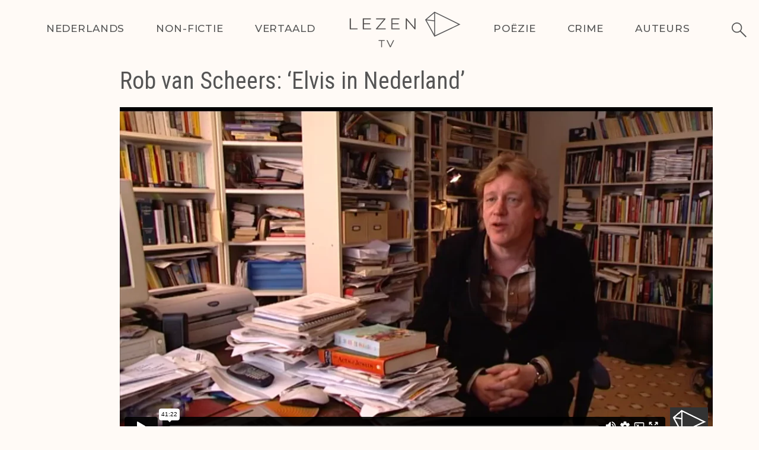

--- FILE ---
content_type: text/html; charset=UTF-8
request_url: https://www.lezen.tv/rob-van-scheers-elvis-in-nederland/
body_size: 10439
content:
<!DOCTYPE html>
<html lang="nl-NL">
<head>
	<meta charset="utf-8" />
	<title>Rob van Scheers: &#8216;Elvis in Nederland&#8217; &#8211; LezenTV</title>
<meta name='robots' content='max-image-preview:large' />
<link rel='dns-prefetch' href='//fonts.googleapis.com' />
<link rel="alternate" type="application/rss+xml" title="LezenTV &raquo; feed" href="https://www.lezen.tv/feed/" />
<link rel="alternate" type="application/rss+xml" title="LezenTV &raquo; reacties feed" href="https://www.lezen.tv/comments/feed/" />
<link rel="alternate" type="application/rss+xml" title="LezenTV &raquo; Rob van Scheers: &#8216;Elvis in Nederland&#8217; reacties feed" href="https://www.lezen.tv/rob-van-scheers-elvis-in-nederland/feed/" />
<link rel="alternate" title="oEmbed (JSON)" type="application/json+oembed" href="https://www.lezen.tv/wp-json/oembed/1.0/embed?url=https%3A%2F%2Fwww.lezen.tv%2Frob-van-scheers-elvis-in-nederland%2F" />
<link rel="alternate" title="oEmbed (XML)" type="text/xml+oembed" href="https://www.lezen.tv/wp-json/oembed/1.0/embed?url=https%3A%2F%2Fwww.lezen.tv%2Frob-van-scheers-elvis-in-nederland%2F&#038;format=xml" />
<style id='wp-img-auto-sizes-contain-inline-css' type='text/css'>
img:is([sizes=auto i],[sizes^="auto," i]){contain-intrinsic-size:3000px 1500px}
/*# sourceURL=wp-img-auto-sizes-contain-inline-css */
</style>
<style id='wp-emoji-styles-inline-css' type='text/css'>

	img.wp-smiley, img.emoji {
		display: inline !important;
		border: none !important;
		box-shadow: none !important;
		height: 1em !important;
		width: 1em !important;
		margin: 0 0.07em !important;
		vertical-align: -0.1em !important;
		background: none !important;
		padding: 0 !important;
	}
/*# sourceURL=wp-emoji-styles-inline-css */
</style>
<style id='wp-block-library-inline-css' type='text/css'>
:root{--wp-block-synced-color:#7a00df;--wp-block-synced-color--rgb:122,0,223;--wp-bound-block-color:var(--wp-block-synced-color);--wp-editor-canvas-background:#ddd;--wp-admin-theme-color:#007cba;--wp-admin-theme-color--rgb:0,124,186;--wp-admin-theme-color-darker-10:#006ba1;--wp-admin-theme-color-darker-10--rgb:0,107,160.5;--wp-admin-theme-color-darker-20:#005a87;--wp-admin-theme-color-darker-20--rgb:0,90,135;--wp-admin-border-width-focus:2px}@media (min-resolution:192dpi){:root{--wp-admin-border-width-focus:1.5px}}.wp-element-button{cursor:pointer}:root .has-very-light-gray-background-color{background-color:#eee}:root .has-very-dark-gray-background-color{background-color:#313131}:root .has-very-light-gray-color{color:#eee}:root .has-very-dark-gray-color{color:#313131}:root .has-vivid-green-cyan-to-vivid-cyan-blue-gradient-background{background:linear-gradient(135deg,#00d084,#0693e3)}:root .has-purple-crush-gradient-background{background:linear-gradient(135deg,#34e2e4,#4721fb 50%,#ab1dfe)}:root .has-hazy-dawn-gradient-background{background:linear-gradient(135deg,#faaca8,#dad0ec)}:root .has-subdued-olive-gradient-background{background:linear-gradient(135deg,#fafae1,#67a671)}:root .has-atomic-cream-gradient-background{background:linear-gradient(135deg,#fdd79a,#004a59)}:root .has-nightshade-gradient-background{background:linear-gradient(135deg,#330968,#31cdcf)}:root .has-midnight-gradient-background{background:linear-gradient(135deg,#020381,#2874fc)}:root{--wp--preset--font-size--normal:16px;--wp--preset--font-size--huge:42px}.has-regular-font-size{font-size:1em}.has-larger-font-size{font-size:2.625em}.has-normal-font-size{font-size:var(--wp--preset--font-size--normal)}.has-huge-font-size{font-size:var(--wp--preset--font-size--huge)}.has-text-align-center{text-align:center}.has-text-align-left{text-align:left}.has-text-align-right{text-align:right}.has-fit-text{white-space:nowrap!important}#end-resizable-editor-section{display:none}.aligncenter{clear:both}.items-justified-left{justify-content:flex-start}.items-justified-center{justify-content:center}.items-justified-right{justify-content:flex-end}.items-justified-space-between{justify-content:space-between}.screen-reader-text{border:0;clip-path:inset(50%);height:1px;margin:-1px;overflow:hidden;padding:0;position:absolute;width:1px;word-wrap:normal!important}.screen-reader-text:focus{background-color:#ddd;clip-path:none;color:#444;display:block;font-size:1em;height:auto;left:5px;line-height:normal;padding:15px 23px 14px;text-decoration:none;top:5px;width:auto;z-index:100000}html :where(.has-border-color){border-style:solid}html :where([style*=border-top-color]){border-top-style:solid}html :where([style*=border-right-color]){border-right-style:solid}html :where([style*=border-bottom-color]){border-bottom-style:solid}html :where([style*=border-left-color]){border-left-style:solid}html :where([style*=border-width]){border-style:solid}html :where([style*=border-top-width]){border-top-style:solid}html :where([style*=border-right-width]){border-right-style:solid}html :where([style*=border-bottom-width]){border-bottom-style:solid}html :where([style*=border-left-width]){border-left-style:solid}html :where(img[class*=wp-image-]){height:auto;max-width:100%}:where(figure){margin:0 0 1em}html :where(.is-position-sticky){--wp-admin--admin-bar--position-offset:var(--wp-admin--admin-bar--height,0px)}@media screen and (max-width:600px){html :where(.is-position-sticky){--wp-admin--admin-bar--position-offset:0px}}

/*# sourceURL=wp-block-library-inline-css */
</style><style id='global-styles-inline-css' type='text/css'>
:root{--wp--preset--aspect-ratio--square: 1;--wp--preset--aspect-ratio--4-3: 4/3;--wp--preset--aspect-ratio--3-4: 3/4;--wp--preset--aspect-ratio--3-2: 3/2;--wp--preset--aspect-ratio--2-3: 2/3;--wp--preset--aspect-ratio--16-9: 16/9;--wp--preset--aspect-ratio--9-16: 9/16;--wp--preset--color--black: #000000;--wp--preset--color--cyan-bluish-gray: #abb8c3;--wp--preset--color--white: #ffffff;--wp--preset--color--pale-pink: #f78da7;--wp--preset--color--vivid-red: #cf2e2e;--wp--preset--color--luminous-vivid-orange: #ff6900;--wp--preset--color--luminous-vivid-amber: #fcb900;--wp--preset--color--light-green-cyan: #7bdcb5;--wp--preset--color--vivid-green-cyan: #00d084;--wp--preset--color--pale-cyan-blue: #8ed1fc;--wp--preset--color--vivid-cyan-blue: #0693e3;--wp--preset--color--vivid-purple: #9b51e0;--wp--preset--gradient--vivid-cyan-blue-to-vivid-purple: linear-gradient(135deg,rgb(6,147,227) 0%,rgb(155,81,224) 100%);--wp--preset--gradient--light-green-cyan-to-vivid-green-cyan: linear-gradient(135deg,rgb(122,220,180) 0%,rgb(0,208,130) 100%);--wp--preset--gradient--luminous-vivid-amber-to-luminous-vivid-orange: linear-gradient(135deg,rgb(252,185,0) 0%,rgb(255,105,0) 100%);--wp--preset--gradient--luminous-vivid-orange-to-vivid-red: linear-gradient(135deg,rgb(255,105,0) 0%,rgb(207,46,46) 100%);--wp--preset--gradient--very-light-gray-to-cyan-bluish-gray: linear-gradient(135deg,rgb(238,238,238) 0%,rgb(169,184,195) 100%);--wp--preset--gradient--cool-to-warm-spectrum: linear-gradient(135deg,rgb(74,234,220) 0%,rgb(151,120,209) 20%,rgb(207,42,186) 40%,rgb(238,44,130) 60%,rgb(251,105,98) 80%,rgb(254,248,76) 100%);--wp--preset--gradient--blush-light-purple: linear-gradient(135deg,rgb(255,206,236) 0%,rgb(152,150,240) 100%);--wp--preset--gradient--blush-bordeaux: linear-gradient(135deg,rgb(254,205,165) 0%,rgb(254,45,45) 50%,rgb(107,0,62) 100%);--wp--preset--gradient--luminous-dusk: linear-gradient(135deg,rgb(255,203,112) 0%,rgb(199,81,192) 50%,rgb(65,88,208) 100%);--wp--preset--gradient--pale-ocean: linear-gradient(135deg,rgb(255,245,203) 0%,rgb(182,227,212) 50%,rgb(51,167,181) 100%);--wp--preset--gradient--electric-grass: linear-gradient(135deg,rgb(202,248,128) 0%,rgb(113,206,126) 100%);--wp--preset--gradient--midnight: linear-gradient(135deg,rgb(2,3,129) 0%,rgb(40,116,252) 100%);--wp--preset--font-size--small: 13px;--wp--preset--font-size--medium: 20px;--wp--preset--font-size--large: 36px;--wp--preset--font-size--x-large: 42px;--wp--preset--spacing--20: 0.44rem;--wp--preset--spacing--30: 0.67rem;--wp--preset--spacing--40: 1rem;--wp--preset--spacing--50: 1.5rem;--wp--preset--spacing--60: 2.25rem;--wp--preset--spacing--70: 3.38rem;--wp--preset--spacing--80: 5.06rem;--wp--preset--shadow--natural: 6px 6px 9px rgba(0, 0, 0, 0.2);--wp--preset--shadow--deep: 12px 12px 50px rgba(0, 0, 0, 0.4);--wp--preset--shadow--sharp: 6px 6px 0px rgba(0, 0, 0, 0.2);--wp--preset--shadow--outlined: 6px 6px 0px -3px rgb(255, 255, 255), 6px 6px rgb(0, 0, 0);--wp--preset--shadow--crisp: 6px 6px 0px rgb(0, 0, 0);}:where(.is-layout-flex){gap: 0.5em;}:where(.is-layout-grid){gap: 0.5em;}body .is-layout-flex{display: flex;}.is-layout-flex{flex-wrap: wrap;align-items: center;}.is-layout-flex > :is(*, div){margin: 0;}body .is-layout-grid{display: grid;}.is-layout-grid > :is(*, div){margin: 0;}:where(.wp-block-columns.is-layout-flex){gap: 2em;}:where(.wp-block-columns.is-layout-grid){gap: 2em;}:where(.wp-block-post-template.is-layout-flex){gap: 1.25em;}:where(.wp-block-post-template.is-layout-grid){gap: 1.25em;}.has-black-color{color: var(--wp--preset--color--black) !important;}.has-cyan-bluish-gray-color{color: var(--wp--preset--color--cyan-bluish-gray) !important;}.has-white-color{color: var(--wp--preset--color--white) !important;}.has-pale-pink-color{color: var(--wp--preset--color--pale-pink) !important;}.has-vivid-red-color{color: var(--wp--preset--color--vivid-red) !important;}.has-luminous-vivid-orange-color{color: var(--wp--preset--color--luminous-vivid-orange) !important;}.has-luminous-vivid-amber-color{color: var(--wp--preset--color--luminous-vivid-amber) !important;}.has-light-green-cyan-color{color: var(--wp--preset--color--light-green-cyan) !important;}.has-vivid-green-cyan-color{color: var(--wp--preset--color--vivid-green-cyan) !important;}.has-pale-cyan-blue-color{color: var(--wp--preset--color--pale-cyan-blue) !important;}.has-vivid-cyan-blue-color{color: var(--wp--preset--color--vivid-cyan-blue) !important;}.has-vivid-purple-color{color: var(--wp--preset--color--vivid-purple) !important;}.has-black-background-color{background-color: var(--wp--preset--color--black) !important;}.has-cyan-bluish-gray-background-color{background-color: var(--wp--preset--color--cyan-bluish-gray) !important;}.has-white-background-color{background-color: var(--wp--preset--color--white) !important;}.has-pale-pink-background-color{background-color: var(--wp--preset--color--pale-pink) !important;}.has-vivid-red-background-color{background-color: var(--wp--preset--color--vivid-red) !important;}.has-luminous-vivid-orange-background-color{background-color: var(--wp--preset--color--luminous-vivid-orange) !important;}.has-luminous-vivid-amber-background-color{background-color: var(--wp--preset--color--luminous-vivid-amber) !important;}.has-light-green-cyan-background-color{background-color: var(--wp--preset--color--light-green-cyan) !important;}.has-vivid-green-cyan-background-color{background-color: var(--wp--preset--color--vivid-green-cyan) !important;}.has-pale-cyan-blue-background-color{background-color: var(--wp--preset--color--pale-cyan-blue) !important;}.has-vivid-cyan-blue-background-color{background-color: var(--wp--preset--color--vivid-cyan-blue) !important;}.has-vivid-purple-background-color{background-color: var(--wp--preset--color--vivid-purple) !important;}.has-black-border-color{border-color: var(--wp--preset--color--black) !important;}.has-cyan-bluish-gray-border-color{border-color: var(--wp--preset--color--cyan-bluish-gray) !important;}.has-white-border-color{border-color: var(--wp--preset--color--white) !important;}.has-pale-pink-border-color{border-color: var(--wp--preset--color--pale-pink) !important;}.has-vivid-red-border-color{border-color: var(--wp--preset--color--vivid-red) !important;}.has-luminous-vivid-orange-border-color{border-color: var(--wp--preset--color--luminous-vivid-orange) !important;}.has-luminous-vivid-amber-border-color{border-color: var(--wp--preset--color--luminous-vivid-amber) !important;}.has-light-green-cyan-border-color{border-color: var(--wp--preset--color--light-green-cyan) !important;}.has-vivid-green-cyan-border-color{border-color: var(--wp--preset--color--vivid-green-cyan) !important;}.has-pale-cyan-blue-border-color{border-color: var(--wp--preset--color--pale-cyan-blue) !important;}.has-vivid-cyan-blue-border-color{border-color: var(--wp--preset--color--vivid-cyan-blue) !important;}.has-vivid-purple-border-color{border-color: var(--wp--preset--color--vivid-purple) !important;}.has-vivid-cyan-blue-to-vivid-purple-gradient-background{background: var(--wp--preset--gradient--vivid-cyan-blue-to-vivid-purple) !important;}.has-light-green-cyan-to-vivid-green-cyan-gradient-background{background: var(--wp--preset--gradient--light-green-cyan-to-vivid-green-cyan) !important;}.has-luminous-vivid-amber-to-luminous-vivid-orange-gradient-background{background: var(--wp--preset--gradient--luminous-vivid-amber-to-luminous-vivid-orange) !important;}.has-luminous-vivid-orange-to-vivid-red-gradient-background{background: var(--wp--preset--gradient--luminous-vivid-orange-to-vivid-red) !important;}.has-very-light-gray-to-cyan-bluish-gray-gradient-background{background: var(--wp--preset--gradient--very-light-gray-to-cyan-bluish-gray) !important;}.has-cool-to-warm-spectrum-gradient-background{background: var(--wp--preset--gradient--cool-to-warm-spectrum) !important;}.has-blush-light-purple-gradient-background{background: var(--wp--preset--gradient--blush-light-purple) !important;}.has-blush-bordeaux-gradient-background{background: var(--wp--preset--gradient--blush-bordeaux) !important;}.has-luminous-dusk-gradient-background{background: var(--wp--preset--gradient--luminous-dusk) !important;}.has-pale-ocean-gradient-background{background: var(--wp--preset--gradient--pale-ocean) !important;}.has-electric-grass-gradient-background{background: var(--wp--preset--gradient--electric-grass) !important;}.has-midnight-gradient-background{background: var(--wp--preset--gradient--midnight) !important;}.has-small-font-size{font-size: var(--wp--preset--font-size--small) !important;}.has-medium-font-size{font-size: var(--wp--preset--font-size--medium) !important;}.has-large-font-size{font-size: var(--wp--preset--font-size--large) !important;}.has-x-large-font-size{font-size: var(--wp--preset--font-size--x-large) !important;}
/*# sourceURL=global-styles-inline-css */
</style>

<style id='classic-theme-styles-inline-css' type='text/css'>
/*! This file is auto-generated */
.wp-block-button__link{color:#fff;background-color:#32373c;border-radius:9999px;box-shadow:none;text-decoration:none;padding:calc(.667em + 2px) calc(1.333em + 2px);font-size:1.125em}.wp-block-file__button{background:#32373c;color:#fff;text-decoration:none}
/*# sourceURL=/wp-includes/css/classic-themes.min.css */
</style>
<link rel='stylesheet' id='cf7-mollie-style-css' href='https://www.lezen.tv/wp-content/plugins/cf7-mollie/includes/css/cf7-mollie-css.css?ver=1.0.0' type='text/css' media='all' />
<link rel='stylesheet' id='contact-form-7-css' href='https://www.lezen.tv/wp-content/plugins/contact-form-7/includes/css/styles.css?ver=6.1.4' type='text/css' media='all' />
<link rel='stylesheet' id='gfonts-css' href='https://fonts.googleapis.com/css?family=Roboto+Condensed%3A300%2C400%2C700%7CMontserrat%3A500%2C900&#038;ver=6.9' type='text/css' media='all' />
<link rel='stylesheet' id='main-css' href='https://www.lezen.tv/wp-content/themes/lezentv/main.css?ver=1622880740' type='text/css' media='all' />
<link rel='stylesheet' id='print-css' href='https://www.lezen.tv/wp-content/themes/lezentv/dist/css/print.min.css?ver=1621615126' type='text/css' media='print' />
<script type="text/javascript" src="https://www.lezen.tv/wp-includes/js/jquery/jquery.min.js?ver=3.7.1" id="jquery-core-js"></script>
<script type="text/javascript" src="https://www.lezen.tv/wp-includes/js/jquery/jquery-migrate.min.js?ver=3.4.1" id="jquery-migrate-js"></script>
<link rel="https://api.w.org/" href="https://www.lezen.tv/wp-json/" /><link rel="alternate" title="JSON" type="application/json" href="https://www.lezen.tv/wp-json/wp/v2/posts/77" /><link rel="EditURI" type="application/rsd+xml" title="RSD" href="https://www.lezen.tv/xmlrpc.php?rsd" />
<link rel="canonical" href="https://www.lezen.tv/rob-van-scheers-elvis-in-nederland/" />
<link rel='shortlink' href='https://www.lezen.tv/?p=77' />

			<meta name="viewport" content="width=device-width, initial-scale=1, maximum-scale=1" />

			<link rel="apple-touch-icon" sizes="16x16" href="https://www.lezen.tv/wp-content/uploads/Driehoek-van-Parmando-zwart-op-wit-voor-favicon-2-16x16.png" /><link rel="icon" type="image/png" sizes="16x16" href="https://www.lezen.tv/wp-content/uploads/Driehoek-van-Parmando-zwart-op-wit-voor-favicon-2-16x16.png" /><link rel="apple-touch-icon" sizes="32x32" href="https://www.lezen.tv/wp-content/uploads/Driehoek-van-Parmando-zwart-op-wit-voor-favicon-2-32x32.png" /><link rel="icon" type="image/png" sizes="32x32" href="https://www.lezen.tv/wp-content/uploads/Driehoek-van-Parmando-zwart-op-wit-voor-favicon-2-32x32.png" /><link rel="apple-touch-icon" sizes="96x96" href="https://www.lezen.tv/wp-content/uploads/Driehoek-van-Parmando-zwart-op-wit-voor-favicon-2-96x96.png" /><link rel="icon" type="image/png" sizes="96x96" href="https://www.lezen.tv/wp-content/uploads/Driehoek-van-Parmando-zwart-op-wit-voor-favicon-2-96x96.png" /><link rel="apple-touch-icon" sizes="192x192" href="https://www.lezen.tv/wp-content/uploads/Driehoek-van-Parmando-zwart-op-wit-voor-favicon-2-192x192.png" /><link rel="icon" type="image/png" sizes="192x192" href="https://www.lezen.tv/wp-content/uploads/Driehoek-van-Parmando-zwart-op-wit-voor-favicon-2-192x192.png" /><link rel="icon" href="https://www.lezen.tv/wp-content/uploads/cropped-Driehoek-van-Parmando-voor-favicon-32x32.png" sizes="32x32" />
<link rel="icon" href="https://www.lezen.tv/wp-content/uploads/cropped-Driehoek-van-Parmando-voor-favicon-192x192.png" sizes="192x192" />
<link rel="apple-touch-icon" href="https://www.lezen.tv/wp-content/uploads/cropped-Driehoek-van-Parmando-voor-favicon-192x192.png" />
<meta name="msapplication-TileImage" content="https://www.lezen.tv/wp-content/uploads/cropped-Driehoek-van-Parmando-voor-favicon-300x300.png" />
</head>

<body class="wp-singular post-template-default single single-post postid-77 single-format-video wp-theme-lezentv">
	<div class="wrapper">

		<header class="header">
				<div class="container">
											<a class="logo" href="https://www.lezen.tv">
							<img src="https://www.lezen.tv/wp-content/uploads/Logo-lezen.tv_.svg" srcset="https://www.lezen.tv/wp-content/uploads/Logo-lezen.tv_.svg 1x, https://www.lezen.tv/wp-content/uploads/Logo-lezen.tv_.svg 2x" alt="LezenTV logo" >
						</a>
					

				<div class="header-navigation">
				<div class="main-menu"><ul><li id="menu-item-3828" class="menu-item menu-item-type-taxonomy menu-item-object-category menu-item-3828"><a href="https://www.lezen.tv/watch/nederlands/">Nederlands</a></li>
<li id="menu-item-3829" class="menu-item menu-item-type-taxonomy menu-item-object-category current-post-ancestor current-menu-parent current-post-parent menu-item-3829"><a href="https://www.lezen.tv/watch/nonfictie/">Non-Fictie</a></li>
<li id="menu-item-3830" class="menu-item menu-item-type-taxonomy menu-item-object-category menu-item-3830"><a href="https://www.lezen.tv/watch/vertaald/">Vertaald</a></li>
<li id="menu-item-4207" class="menu-item menu-item-type-custom menu-item-object-custom menu-item-home menu-item-4207"><a href="http://www.lezen.tv"> </a></li>
<li id="menu-item-3832" class="menu-item menu-item-type-taxonomy menu-item-object-category menu-item-3832"><a href="https://www.lezen.tv/watch/poezie/">Poëzie</a></li>
<li id="menu-item-3833" class="menu-item menu-item-type-taxonomy menu-item-object-category menu-item-3833"><a href="https://www.lezen.tv/watch/crime/">Crime</a></li>
<li id="menu-item-3859" class="menu-item menu-item-type-post_type menu-item-object-page menu-item-3859"><a href="https://www.lezen.tv/auteurs/">Auteurs</a></li>
</ul></div>
				</div>
				<div class="main-navigation">
				<nav>
				<div class="hidden-main-menu"><ul><li class="menu-item menu-item-type-taxonomy menu-item-object-category menu-item-3828"><a href="https://www.lezen.tv/watch/nederlands/">Nederlands</a></li>
<li class="menu-item menu-item-type-taxonomy menu-item-object-category current-post-ancestor current-menu-parent current-post-parent menu-item-3829"><a href="https://www.lezen.tv/watch/nonfictie/">Non-Fictie</a></li>
<li class="menu-item menu-item-type-taxonomy menu-item-object-category menu-item-3830"><a href="https://www.lezen.tv/watch/vertaald/">Vertaald</a></li>
<li class="menu-item menu-item-type-custom menu-item-object-custom menu-item-home menu-item-4207"><a href="http://www.lezen.tv"> </a></li>
<li class="menu-item menu-item-type-taxonomy menu-item-object-category menu-item-3832"><a href="https://www.lezen.tv/watch/poezie/">Poëzie</a></li>
<li class="menu-item menu-item-type-taxonomy menu-item-object-category menu-item-3833"><a href="https://www.lezen.tv/watch/crime/">Crime</a></li>
<li class="menu-item menu-item-type-post_type menu-item-object-page menu-item-3859"><a href="https://www.lezen.tv/auteurs/">Auteurs</a></li>
</ul></div>								</nav>
				</div>
			</div>
			<a class="header__menu-toggle" href="#nav"><span></span></a>
			<a class="search-trigger"  href="#search" >
			<?xml version="1.0" encoding="utf-8"?>
<!-- Generator: Adobe Illustrator 15.0.0, SVG Export Plug-In . SVG Version: 6.00 Build 0)  -->
<!DOCTYPE svg PUBLIC "-//W3C//DTD SVG 1.1//EN" "https://www.w3.org/Graphics/SVG/1.1/DTD/svg11.dtd">
<svg version="1.1" id="Capa_1" xmlns="https://www.w3.org/2000/svg" xmlns:xlink="https://www.w3.org/1999/xlink" x="0px" y="0px"
	 width="512px" height="512px" viewBox="0 0 512 512" enable-background="new 0 0 512 512" xml:space="preserve">
<g>
	<g id="magnifying_glass">
		<g>
			<path d="M52.025,303.464c64.798,64.878,167.2,69.091,236.915,12.669L484.536,512l27.435-27.467L316.278,288.57
				c55.701-69.796,51.346-171.846-13.213-236.5c-69.33-69.427-181.726-69.427-251.04,0
				C-17.305,121.481-17.305,234.037,52.025,303.464z M76.865,76.879c55.622-55.701,145.788-55.701,201.409,0
				c55.622,55.701,55.622,145.996,0,201.697c-55.621,55.701-145.787,55.701-201.409,0C21.243,222.89,21.244,132.58,76.865,76.879z"
				/>
		</g>
	</g>
</g>
</svg>
		 </a>
		 <div class="search-overlay">
<form class="top-bar__search" method="get" id="searchform" action="https://www.lezen.tv/">
	<fieldset>
		<input class="field" type="text" name="s" id="s" placeholder="" value="" />
		<input class="submit" type="submit" name="submit" id="searchsubmit" value="" />
	</fieldset>
</form>
</div>

		</header>
		<main>
		<div class="layout-row">
			<div class="container">
				<div class="row">
					<div class="col col--9 content">
						<div class="title-bar">
							<h1>Rob van Scheers: &#8216;Elvis in Nederland&#8217;</h1>
						</div>
							<div class="vimeo_embed"><iframe src="https://player.vimeo.com/video/541533282" width="1000" height="611" frameborder="0" allow="autoplay; fullscreen; picture-in-picture" allowfullscreen></iframe></div>		 <div class="datum"> 26 oktober 2010</div>
		 			 <div class="content-container full"><div class="product__share">
						<span class="product__share-trigger"></span>

						<a target="_blank" href="https://www.facebook.com/sharer/sharer.php?u=https://www.lezen.tv/rob-van-scheers-elvis-in-nederland/"><svg xmlns="https://www.w3.org/2000/svg" width="24" height="24" viewBox="0 0 24 24">
  <path fill="#686E7D" fill-rule="evenodd" d="M12.8191775,24 L1.324616,24 C0.5928365,24 0,23.406796 0,22.6753015 L0,1.3246055 C0,0.592925 0.5929295,0 1.324616,0 L22.6754775,0 C23.4069775,0 24,0.592925 24,1.3246055 L24,22.6753015 C24,23.406889 23.4068845,24 22.6754775,24 L16.5596525,24 L16.5596525,14.7058775 L19.6792605,14.7058775 L20.1463775,11.083793 L16.5596525,11.083793 L16.5596525,8.7713205 C16.5596525,7.7226435 16.850856,7.008005 18.354645,7.008005 L20.2726555,7.0071665 L20.2726555,3.7675455 C19.940943,3.723404 18.802392,3.624785 17.477776,3.624785 C14.712417,3.624785 12.8191775,5.312763 12.8191775,8.4126045 L12.8191775,11.083793 L9.691561,11.083793 L9.691561,14.7058775 L12.8191775,14.7058775 L12.8191775,24 Z"/>
</svg>
</a>
            <a target="_blank" href="https://twitter.com/home?status=https://www.lezen.tv/rob-van-scheers-elvis-in-nederland/"><?xml version="1.0" encoding="utf-8"?>
<!-- Generator: Adobe Illustrator 15.0.0, SVG Export Plug-In . SVG Version: 6.00 Build 0)  -->
<!DOCTYPE svg PUBLIC "-//W3C//DTD SVG 1.1//EN" "https://www.w3.org/Graphics/SVG/1.1/DTD/svg11.dtd">
<svg version="1.1" id="Layer_1" xmlns="https://www.w3.org/2000/svg" xmlns:xlink="https://www.w3.org/1999/xlink" x="0px" y="0px"
	 width="24px" height="24px" viewBox="0 0 24 24" enable-background="new 0 0 24 24" xml:space="preserve">
<path fill="#686E7D" d="M22.676,0H1.325C0.593,0,0,0.593,0,1.325v21.351C0,23.406,0.593,24,1.325,24h21.351
	C23.406,24,24,23.406,24,22.676V1.325C24,0.593,23.407,0,22.676,0z M18.871,8.472l0.012,0.459c0,4.686-3.566,10.09-10.092,10.09
	c-2.002,0-3.866-0.588-5.436-1.596c0.277,0.031,0.559,0.049,0.846,0.049c1.662,0,3.191-0.564,4.404-1.516
	c-1.551-0.027-2.861-1.053-3.313-2.463c0.217,0.043,0.439,0.064,0.668,0.064c0.324,0,0.638-0.043,0.935-0.123
	c-1.622-0.326-2.845-1.76-2.845-3.478V9.916c0.479,0.266,1.025,0.425,1.606,0.444C4.707,9.725,4.08,8.639,4.08,7.409
	c0-0.65,0.174-1.26,0.479-1.783c1.749,2.146,4.362,3.559,7.31,3.706c-0.061-0.259-0.092-0.53-0.092-0.808
	c0-1.958,1.588-3.546,3.548-3.546c1.021,0,1.94,0.43,2.589,1.12c0.809-0.159,1.566-0.455,2.254-0.861
	c-0.266,0.827-0.826,1.522-1.561,1.961c0.719-0.085,1.4-0.276,2.037-0.559C20.17,7.35,19.568,7.975,18.871,8.472z"/>
</svg>
</a>
</div>
<p><b>De heraut van de Amerikanisering</b></p>
<p>In 2007 is het dertig jaar geleden dat Elvis overleed. Rob van Scheers zocht voor zijn volledig herziene en geactualiseerde herdruk van Elvis in Nederland naar de diepe sporen die Elvis achterliet in de Nederlandse populaire muziekcultuur. Het boek gaat vergezeld van een cd, met daarop Elvis-covers van bekende Nederlandse artiesten. Lezen.tv woonde de opnamen bij, en sprak met de auteur. Uniek materiaal vanuit een Utrechtse studio: Bob Fosko, Thom Hoffman en wonderkind Erwin Nijhoff in de huid van Elvis.</p>
<p>(41 minuten)  </p>
<p><b>Bio</b><br />
Rob van Scheers (1959) is cultuurreporter voor het weekblad <i>Elsevier</i>en auteur. Eerder schreef hij ondermeer de internationaal geroemde biografie van Paul Verhoeven, die in Engeland bij Faber &#038; Faber verscheen, en het spraakmakende <i>De Grote Parade &#8211; Een verborgen geschiedenis van de twintigste eeuw</i>. Hij is bovendien gastdocent aan de Universiteit van Utrecht en debuteerde met de interviewbundel <i>Vuurvogels</i>. Samen met Ronald Giphart publiceerde hij <i>De liefde die Feyenoord heet</i>.  </p>
</div>
		 							                        		<style>
   .steun {
   		font-family: "montserrat";
		font-size: 15px !important;
		margin-left: auto;
		max-width: 520px;
		background-color: #fd7;
		padding: 25px 0px 15px 0px;
		border: 0;
		color: black;
		margin-left: auto;
		order: 1px solid black;
		margin-top: 20px;
   }
   .steun td {
      padding: 10px;
      border: 0;
      text-align: left !important;
   }
   .steun .kop {
		display: block;
		font-size: 22px;
		margin-bottom: 20px;
		color: #222;
		line-height: 1.4;
		text-align: center;
		padding-left: 20px;
		padding-right: 20px;
   }
   .vak_links {
		float: left;
		width: 200px;
		border-right: 1px solid #333;
		padding-left: 30px !important;
		padding-right: 20px !important;
		eight: 220px;
   }
   .vak_rechts {
		background-color: #fd7;
		float: left;
		width: 200px;
		padding-left: 30px !important;
		padding-right: 20px !important;
		vertical-align: top;
		eight: 220px;
		}
	@media screen and (max-width: 850px) {
		.steun {
			max-width: 250px;
		}
		.vak_rechts {
			display: none;
		}
		.vak_links {
			border-right: 0;
		}
	}
	@media screen and (max-width: 600px) {
		.steun {
			margin-right: 0px;
		}
	   .steun .kop {
	   		font-size: 18px;
	   		margin-bottom: 5px;
	   }
	   .vak_links {
		  padding-left: 20px !important;
		  padding-right: 10px !important;
	   }
	   .vak_rechts {
		  padding-left: 20px !important;
		  padding-right: 10px !important;
	   }
	}
	@media screen and (max-width: 600px) {
	   .steun {
			padding-right: 0;
			padding-top: 20px;
			padding-bottom: 15px;
			font-size: 14px !important;
			padding-bottom: 10px;
		}
	   .vak_links {
			width: 200px;
			float: none;
			margin: 0 auto;
			padding: 0 20px !important;
			margin-bottom: 0;
	   }
	   .vak_rechts {
			width: 200px;
			float: none;
			margin: 0 auto;
			padding: 0 20px !important;
			padding-top: 10px !important;
	   }
	   .wpcf7-form {
	   		adding-left: 20px;
	   }
	}
   .tikkie {
   		width: 180px;
   		height: 180px;
   		padding-top: 3px;
   }
   .wpcf7-form input[type=amount] {
		background: white !important;
		width: 50px !important;
		height: 30px !important;
		line-height: 10px;
		margin-top: 0px !important;
		margin-bottom: -4px !important;
   		font-family: "montserrat";
		margin-left: 16px !important;
		margin-right: 7px !important;
		display: inline !important;+
		color: black;
		font-size: 16px;
		margin-bottom: 8px !important;
		}
   .wpcf7-list-item-label {
      margin-right: 0px;
      padding-left: 0;
      margin-left: 0;
   }
   .wpcf7-form input[type=radio] {
      margin: 0 !important;
      padding: 0 !important;
   }
   .wpcf7-form input[type=submit] {
      background: #333;
      color: white;
      font-size: 16px !important;
      margin-top: 22px !important;
      height: 33px !important;
      padding-top: 5px;
      border-radius: 6px;
   }
   .wpcf7-response-output {
      isplay: none;
   }
	@media screen and (max-width: 600px) {
			.wpcf7-form input[type=amount] {
					font-size: 14px !important;
			}
		   .wpcf7-form input[type=submit] {
					font-size: 14px !important;
					margin-top: 12px !important;
		   }
		   .wpcf7-form input[type=amount] {
		   			margin-top: 0px !important;
		   			margin-bottom: 0px !important;
		   }
	}

.wpcf7-response-output	{
	isplay: block !important;
	border: 1px solid black !important;
}
</style>

<div class="steun">
		<div class="kop">LezenTV heeft je nodig</div>
		<div class="vak_links">
			
<div class="wpcf7 no-js" id="wpcf7-f4239-p77-o1" lang="nl-NL" dir="ltr" data-wpcf7-id="4239">
<div class="screen-reader-response"><p role="status" aria-live="polite" aria-atomic="true"></p> <ul></ul></div>
<form action="/rob-van-scheers-elvis-in-nederland/#wpcf7-f4239-p77-o1" method="post" class="wpcf7-form init" aria-label="Contact form" novalidate="novalidate" data-status="init">
<fieldset class="hidden-fields-container"><input type="hidden" name="_wpcf7" value="4239" /><input type="hidden" name="_wpcf7_version" value="6.1.4" /><input type="hidden" name="_wpcf7_locale" value="nl_NL" /><input type="hidden" name="_wpcf7_unit_tag" value="wpcf7-f4239-p77-o1" /><input type="hidden" name="_wpcf7_container_post" value="77" /><input type="hidden" name="_wpcf7_posted_data_hash" value="" />
</fieldset>
<p>Geef:<br />
<span class="wpcf7-form-control-wrap amount-939"><input size="10" class="wpcf7-form-control wpcf7-amount wpcf7-validates-as-required wpcf7-text" aria-required="true" aria-invalid="false" value="" type="amount" name="amount-939" /></span>euro
</p>
<p>Kies betaalmethode:<br />
<span class="wpcf7-form-control-wrap paymentmethod-16"><span class="wpcf7-form-control wpcf7-paymentchoice"></span></span><br />
<input class="wpcf7-form-control wpcf7-submit has-spinner" type="submit" value="Betalen" />
</p><div class="wpcf7-response-output" aria-hidden="true"></div>
</form>
</div>
		</div>
		<div class="vak_rechts">
				 Of doneer via een Tikkie:
				 <img src="https://www.muziek247.nl/tikkie.png" class="tikkie">
		</div>
		<div style='clear:both;'></div>
</div>

					</div>
				</div>
			</div>
		</div>

	</main>


<footer class="footer">
	<div class="container">
		<div class="row">
		<div id="custom_html-2" class="widget_text col col--3 widget widget_custom_html"><div class="textwidget custom-html-widget"><img class="alignnone size-full wp-image-3353" src="https://www.muziek247.nl/driehoek.svg" alt="" width="180" />
<br>&nbsp;
</div></div>
		<div id="custom_html-4" class="widget_text col col--3 widget widget_custom_html"><div class="textwidget custom-html-widget">Lezen.tv produceert met eigen techniek ook tv-programma’s en video’s in opdracht. Live stream, promotievideo, clip of registratie.
<br>&nbsp;</div></div>
		<div id="custom_html-6" class="widget_text col col--3 widget widget_custom_html"><div class="textwidget custom-html-widget">Meer video's over cultuur kun je vinden op
<a href="https://cultuur247.nl" >Cultuur247.nl</a>.
<br>&nbsp;
<br></div></div>
		<div id="nav_menu-5" class="col col--3 widget widget_nav_menu"><div class="menu-over-ons-container"><ul id="menu-over-ons" class="menu"><li id="menu-item-3834" class="menu-item menu-item-type-post_type menu-item-object-page menu-item-3834"><a href="https://www.lezen.tv/over-lezentv/">LezenTV</a></li>
<li id="menu-item-3855" class="menu-item menu-item-type-post_type menu-item-object-page menu-item-3855"><a href="https://www.lezen.tv/contact/">Contact</a></li>
<li id="menu-item-3864" class="menu-item menu-item-type-post_type menu-item-object-page menu-item-3864"><a href="https://www.lezen.tv/3860-2/">Privacy</a></li>
<li id="menu-item-3858" class="menu-item menu-item-type-post_type menu-item-object-page menu-item-3858"><a href="https://www.lezen.tv/disclaimer/">Disclaimer</a></li>
</ul></div></div>	</div>
	</div>
</footer>

</div>

<script type="speculationrules">
{"prefetch":[{"source":"document","where":{"and":[{"href_matches":"/*"},{"not":{"href_matches":["/wp-*.php","/wp-admin/*","/wp-content/uploads/*","/wp-content/*","/wp-content/plugins/*","/wp-content/themes/lezentv/*","/*\\?(.+)"]}},{"not":{"selector_matches":"a[rel~=\"nofollow\"]"}},{"not":{"selector_matches":".no-prefetch, .no-prefetch a"}}]},"eagerness":"conservative"}]}
</script>
<script type="text/javascript" id="cf7-mollie-script-js-extra">
/* <![CDATA[ */
var cf7_mollie_object = {"ajax_url":"https://www.lezen.tv/wp-admin/admin-ajax.php"};
//# sourceURL=cf7-mollie-script-js-extra
/* ]]> */
</script>
<script type="text/javascript" src="https://www.lezen.tv/wp-content/plugins/cf7-mollie/includes/js/mollie_api.js" id="cf7-mollie-script-js"></script>
<script type="text/javascript" src="https://www.lezen.tv/wp-includes/js/dist/hooks.min.js?ver=dd5603f07f9220ed27f1" id="wp-hooks-js"></script>
<script type="text/javascript" src="https://www.lezen.tv/wp-includes/js/dist/i18n.min.js?ver=c26c3dc7bed366793375" id="wp-i18n-js"></script>
<script type="text/javascript" id="wp-i18n-js-after">
/* <![CDATA[ */
wp.i18n.setLocaleData( { 'text direction\u0004ltr': [ 'ltr' ] } );
//# sourceURL=wp-i18n-js-after
/* ]]> */
</script>
<script type="text/javascript" src="https://www.lezen.tv/wp-content/plugins/contact-form-7/includes/swv/js/index.js?ver=6.1.4" id="swv-js"></script>
<script type="text/javascript" id="contact-form-7-js-before">
/* <![CDATA[ */
var wpcf7 = {
    "api": {
        "root": "https:\/\/www.lezen.tv\/wp-json\/",
        "namespace": "contact-form-7\/v1"
    }
};
//# sourceURL=contact-form-7-js-before
/* ]]> */
</script>
<script type="text/javascript" src="https://www.lezen.tv/wp-content/plugins/contact-form-7/includes/js/index.js?ver=6.1.4" id="contact-form-7-js"></script>
<script type="text/javascript" src="https://www.lezen.tv/wp-content/themes/lezentv/dist/js/main.min.js?ver=1621615126" id="main-js"></script>
<script id="wp-emoji-settings" type="application/json">
{"baseUrl":"https://s.w.org/images/core/emoji/17.0.2/72x72/","ext":".png","svgUrl":"https://s.w.org/images/core/emoji/17.0.2/svg/","svgExt":".svg","source":{"concatemoji":"https://www.lezen.tv/wp-includes/js/wp-emoji-release.min.js?ver=6.9"}}
</script>
<script type="module">
/* <![CDATA[ */
/*! This file is auto-generated */
const a=JSON.parse(document.getElementById("wp-emoji-settings").textContent),o=(window._wpemojiSettings=a,"wpEmojiSettingsSupports"),s=["flag","emoji"];function i(e){try{var t={supportTests:e,timestamp:(new Date).valueOf()};sessionStorage.setItem(o,JSON.stringify(t))}catch(e){}}function c(e,t,n){e.clearRect(0,0,e.canvas.width,e.canvas.height),e.fillText(t,0,0);t=new Uint32Array(e.getImageData(0,0,e.canvas.width,e.canvas.height).data);e.clearRect(0,0,e.canvas.width,e.canvas.height),e.fillText(n,0,0);const a=new Uint32Array(e.getImageData(0,0,e.canvas.width,e.canvas.height).data);return t.every((e,t)=>e===a[t])}function p(e,t){e.clearRect(0,0,e.canvas.width,e.canvas.height),e.fillText(t,0,0);var n=e.getImageData(16,16,1,1);for(let e=0;e<n.data.length;e++)if(0!==n.data[e])return!1;return!0}function u(e,t,n,a){switch(t){case"flag":return n(e,"\ud83c\udff3\ufe0f\u200d\u26a7\ufe0f","\ud83c\udff3\ufe0f\u200b\u26a7\ufe0f")?!1:!n(e,"\ud83c\udde8\ud83c\uddf6","\ud83c\udde8\u200b\ud83c\uddf6")&&!n(e,"\ud83c\udff4\udb40\udc67\udb40\udc62\udb40\udc65\udb40\udc6e\udb40\udc67\udb40\udc7f","\ud83c\udff4\u200b\udb40\udc67\u200b\udb40\udc62\u200b\udb40\udc65\u200b\udb40\udc6e\u200b\udb40\udc67\u200b\udb40\udc7f");case"emoji":return!a(e,"\ud83e\u1fac8")}return!1}function f(e,t,n,a){let r;const o=(r="undefined"!=typeof WorkerGlobalScope&&self instanceof WorkerGlobalScope?new OffscreenCanvas(300,150):document.createElement("canvas")).getContext("2d",{willReadFrequently:!0}),s=(o.textBaseline="top",o.font="600 32px Arial",{});return e.forEach(e=>{s[e]=t(o,e,n,a)}),s}function r(e){var t=document.createElement("script");t.src=e,t.defer=!0,document.head.appendChild(t)}a.supports={everything:!0,everythingExceptFlag:!0},new Promise(t=>{let n=function(){try{var e=JSON.parse(sessionStorage.getItem(o));if("object"==typeof e&&"number"==typeof e.timestamp&&(new Date).valueOf()<e.timestamp+604800&&"object"==typeof e.supportTests)return e.supportTests}catch(e){}return null}();if(!n){if("undefined"!=typeof Worker&&"undefined"!=typeof OffscreenCanvas&&"undefined"!=typeof URL&&URL.createObjectURL&&"undefined"!=typeof Blob)try{var e="postMessage("+f.toString()+"("+[JSON.stringify(s),u.toString(),c.toString(),p.toString()].join(",")+"));",a=new Blob([e],{type:"text/javascript"});const r=new Worker(URL.createObjectURL(a),{name:"wpTestEmojiSupports"});return void(r.onmessage=e=>{i(n=e.data),r.terminate(),t(n)})}catch(e){}i(n=f(s,u,c,p))}t(n)}).then(e=>{for(const n in e)a.supports[n]=e[n],a.supports.everything=a.supports.everything&&a.supports[n],"flag"!==n&&(a.supports.everythingExceptFlag=a.supports.everythingExceptFlag&&a.supports[n]);var t;a.supports.everythingExceptFlag=a.supports.everythingExceptFlag&&!a.supports.flag,a.supports.everything||((t=a.source||{}).concatemoji?r(t.concatemoji):t.wpemoji&&t.twemoji&&(r(t.twemoji),r(t.wpemoji)))});
//# sourceURL=https://www.lezen.tv/wp-includes/js/wp-emoji-loader.min.js
/* ]]> */
</script>

<!-- Default Statcounter code for Lezen.TV http://lezen.tv
-->
<script type="text/javascript">
var sc_project=12541410;
var sc_invisible=1;
var sc_security="caa29303";
</script>
<script type="text/javascript"
src="https://www.statcounter.com/counter/counter.js"
async></script>
<noscript><div class="statcounter"><a title="hit counter"
href="https://statcounter.com/" target="_blank"><img
class="statcounter"
src="https://c.statcounter.com/12541410/0/caa29303/1/"
alt="hit counter"></a></div></noscript>
<!-- End of Statcounter Code -->
</body>

</html>


--- FILE ---
content_type: text/html; charset=UTF-8
request_url: https://player.vimeo.com/video/541533282
body_size: 6426
content:
<!DOCTYPE html>
<html lang="en">
<head>
  <meta charset="utf-8">
  <meta name="viewport" content="width=device-width,initial-scale=1,user-scalable=yes">
  
  <link rel="canonical" href="https://player.vimeo.com/video/541533282">
  <meta name="googlebot" content="noindex,indexifembedded">
  
  
  <title>rob van scheers elvis on Vimeo</title>
  <style>
      body, html, .player, .fallback {
          overflow: hidden;
          width: 100%;
          height: 100%;
          margin: 0;
          padding: 0;
      }
      .fallback {
          
              background-color: transparent;
          
      }
      .player.loading { opacity: 0; }
      .fallback iframe {
          position: fixed;
          left: 0;
          top: 0;
          width: 100%;
          height: 100%;
      }
  </style>
  <link rel="modulepreload" href="https://f.vimeocdn.com/p/4.46.25/js/player.module.js" crossorigin="anonymous">
  <link rel="modulepreload" href="https://f.vimeocdn.com/p/4.46.25/js/vendor.module.js" crossorigin="anonymous">
  <link rel="preload" href="https://f.vimeocdn.com/p/4.46.25/css/player.css" as="style">
</head>

<body>


<div class="vp-placeholder">
    <style>
        .vp-placeholder,
        .vp-placeholder-thumb,
        .vp-placeholder-thumb::before,
        .vp-placeholder-thumb::after {
            position: absolute;
            top: 0;
            bottom: 0;
            left: 0;
            right: 0;
        }
        .vp-placeholder {
            visibility: hidden;
            width: 100%;
            max-height: 100%;
            height: calc(540 / 960 * 100vw);
            max-width: calc(960 / 540 * 100vh);
            margin: auto;
        }
        .vp-placeholder-carousel {
            display: none;
            background-color: #000;
            position: absolute;
            left: 0;
            right: 0;
            bottom: -60px;
            height: 60px;
        }
    </style>

    

    
        <style>
            .vp-placeholder-thumb {
                overflow: hidden;
                width: 100%;
                max-height: 100%;
                margin: auto;
            }
            .vp-placeholder-thumb::before,
            .vp-placeholder-thumb::after {
                content: "";
                display: block;
                filter: blur(7px);
                margin: 0;
                background: url(https://i.vimeocdn.com/video/1121194092-b7eb2f08c35eeef1ad863d04b6569341b84da95a87704c9a0aea641fcf64ee70-d?mw=80&q=85) 50% 50% / contain no-repeat;
            }
            .vp-placeholder-thumb::before {
                 
                margin: -30px;
            }
        </style>
    

    <div class="vp-placeholder-thumb"></div>
    <div class="vp-placeholder-carousel"></div>
    <script>function placeholderInit(t,h,d,s,n,o){var i=t.querySelector(".vp-placeholder"),v=t.querySelector(".vp-placeholder-thumb");if(h){var p=function(){try{return window.self!==window.top}catch(a){return!0}}(),w=200,y=415,r=60;if(!p&&window.innerWidth>=w&&window.innerWidth<y){i.style.bottom=r+"px",i.style.maxHeight="calc(100vh - "+r+"px)",i.style.maxWidth="calc("+n+" / "+o+" * (100vh - "+r+"px))";var f=t.querySelector(".vp-placeholder-carousel");f.style.display="block"}}if(d){var e=new Image;e.onload=function(){var a=n/o,c=e.width/e.height;if(c<=.95*a||c>=1.05*a){var l=i.getBoundingClientRect(),g=l.right-l.left,b=l.bottom-l.top,m=window.innerWidth/g*100,x=window.innerHeight/b*100;v.style.height="calc("+e.height+" / "+e.width+" * "+m+"vw)",v.style.maxWidth="calc("+e.width+" / "+e.height+" * "+x+"vh)"}i.style.visibility="visible"},e.src=s}else i.style.visibility="visible"}
</script>
    <script>placeholderInit(document,  false ,  true , "https://i.vimeocdn.com/video/1121194092-b7eb2f08c35eeef1ad863d04b6569341b84da95a87704c9a0aea641fcf64ee70-d?mw=80\u0026q=85",  960 ,  540 );</script>
</div>

<div id="player" class="player"></div>
<script>window.playerConfig = {"cdn_url":"https://f.vimeocdn.com","vimeo_api_url":"api.vimeo.com","request":{"files":{"dash":{"cdns":{"akfire_interconnect_quic":{"avc_url":"https://vod-adaptive-ak.vimeocdn.com/exp=1769908886~acl=%2F19a66d39-9b2f-44a0-885c-e6abd0147f01%2Fpsid%3Dc246cb0728b279e01a93a2cbf08f28d51eb16a8e9ea585c715b86c0b9338dd22%2F%2A~hmac=9911de44080e6797f0f4ce76bb514becb373e050bb70f446986f5c1d317b9662/19a66d39-9b2f-44a0-885c-e6abd0147f01/psid=c246cb0728b279e01a93a2cbf08f28d51eb16a8e9ea585c715b86c0b9338dd22/v2/playlist/av/primary/prot/cXNyPTE/playlist.json?omit=av1-hevc\u0026pathsig=8c953e4f~B6yRxEt6u9BeB0F6waOTOXBM0AvxiUMNLYuehDC-_hI\u0026qsr=1\u0026r=dXM%3D\u0026rh=2vF9sX","origin":"gcs","url":"https://vod-adaptive-ak.vimeocdn.com/exp=1769908886~acl=%2F19a66d39-9b2f-44a0-885c-e6abd0147f01%2Fpsid%3Dc246cb0728b279e01a93a2cbf08f28d51eb16a8e9ea585c715b86c0b9338dd22%2F%2A~hmac=9911de44080e6797f0f4ce76bb514becb373e050bb70f446986f5c1d317b9662/19a66d39-9b2f-44a0-885c-e6abd0147f01/psid=c246cb0728b279e01a93a2cbf08f28d51eb16a8e9ea585c715b86c0b9338dd22/v2/playlist/av/primary/prot/cXNyPTE/playlist.json?pathsig=8c953e4f~B6yRxEt6u9BeB0F6waOTOXBM0AvxiUMNLYuehDC-_hI\u0026qsr=1\u0026r=dXM%3D\u0026rh=2vF9sX"},"fastly_skyfire":{"avc_url":"https://skyfire.vimeocdn.com/1769908886-0xf3a936d0c4f666e221d0c62a1a900a382da842a7/19a66d39-9b2f-44a0-885c-e6abd0147f01/psid=c246cb0728b279e01a93a2cbf08f28d51eb16a8e9ea585c715b86c0b9338dd22/v2/playlist/av/primary/prot/cXNyPTE/playlist.json?omit=av1-hevc\u0026pathsig=8c953e4f~B6yRxEt6u9BeB0F6waOTOXBM0AvxiUMNLYuehDC-_hI\u0026qsr=1\u0026r=dXM%3D\u0026rh=2vF9sX","origin":"gcs","url":"https://skyfire.vimeocdn.com/1769908886-0xf3a936d0c4f666e221d0c62a1a900a382da842a7/19a66d39-9b2f-44a0-885c-e6abd0147f01/psid=c246cb0728b279e01a93a2cbf08f28d51eb16a8e9ea585c715b86c0b9338dd22/v2/playlist/av/primary/prot/cXNyPTE/playlist.json?pathsig=8c953e4f~B6yRxEt6u9BeB0F6waOTOXBM0AvxiUMNLYuehDC-_hI\u0026qsr=1\u0026r=dXM%3D\u0026rh=2vF9sX"}},"default_cdn":"akfire_interconnect_quic","separate_av":true,"streams":[{"profile":"d0b41bac-2bf2-4310-8113-df764d486192","id":"adfa3461-9286-499e-8bbe-a365148f23d5","fps":25,"quality":"240p"},{"profile":"165","id":"e45b1eae-d143-4adc-ab82-c0f3a98fcb33","fps":25,"quality":"540p"},{"profile":"164","id":"f1a3d5c2-53dd-4e88-8d8e-0f4f8597592d","fps":25,"quality":"360p"}],"streams_avc":[{"profile":"d0b41bac-2bf2-4310-8113-df764d486192","id":"adfa3461-9286-499e-8bbe-a365148f23d5","fps":25,"quality":"240p"},{"profile":"165","id":"e45b1eae-d143-4adc-ab82-c0f3a98fcb33","fps":25,"quality":"540p"},{"profile":"164","id":"f1a3d5c2-53dd-4e88-8d8e-0f4f8597592d","fps":25,"quality":"360p"}]},"hls":{"cdns":{"akfire_interconnect_quic":{"avc_url":"https://vod-adaptive-ak.vimeocdn.com/exp=1769908886~acl=%2F19a66d39-9b2f-44a0-885c-e6abd0147f01%2Fpsid%3Dc246cb0728b279e01a93a2cbf08f28d51eb16a8e9ea585c715b86c0b9338dd22%2F%2A~hmac=9911de44080e6797f0f4ce76bb514becb373e050bb70f446986f5c1d317b9662/19a66d39-9b2f-44a0-885c-e6abd0147f01/psid=c246cb0728b279e01a93a2cbf08f28d51eb16a8e9ea585c715b86c0b9338dd22/v2/playlist/av/primary/prot/cXNyPTE/playlist.m3u8?omit=av1-hevc-opus\u0026pathsig=8c953e4f~g5tVofXwYf3LcuGSznA-5H1209SCT6fLmb5S11luTas\u0026qsr=1\u0026r=dXM%3D\u0026rh=2vF9sX\u0026sf=fmp4","origin":"gcs","url":"https://vod-adaptive-ak.vimeocdn.com/exp=1769908886~acl=%2F19a66d39-9b2f-44a0-885c-e6abd0147f01%2Fpsid%3Dc246cb0728b279e01a93a2cbf08f28d51eb16a8e9ea585c715b86c0b9338dd22%2F%2A~hmac=9911de44080e6797f0f4ce76bb514becb373e050bb70f446986f5c1d317b9662/19a66d39-9b2f-44a0-885c-e6abd0147f01/psid=c246cb0728b279e01a93a2cbf08f28d51eb16a8e9ea585c715b86c0b9338dd22/v2/playlist/av/primary/prot/cXNyPTE/playlist.m3u8?omit=opus\u0026pathsig=8c953e4f~g5tVofXwYf3LcuGSznA-5H1209SCT6fLmb5S11luTas\u0026qsr=1\u0026r=dXM%3D\u0026rh=2vF9sX\u0026sf=fmp4"},"fastly_skyfire":{"avc_url":"https://skyfire.vimeocdn.com/1769908886-0xf3a936d0c4f666e221d0c62a1a900a382da842a7/19a66d39-9b2f-44a0-885c-e6abd0147f01/psid=c246cb0728b279e01a93a2cbf08f28d51eb16a8e9ea585c715b86c0b9338dd22/v2/playlist/av/primary/prot/cXNyPTE/playlist.m3u8?omit=av1-hevc-opus\u0026pathsig=8c953e4f~g5tVofXwYf3LcuGSznA-5H1209SCT6fLmb5S11luTas\u0026qsr=1\u0026r=dXM%3D\u0026rh=2vF9sX\u0026sf=fmp4","origin":"gcs","url":"https://skyfire.vimeocdn.com/1769908886-0xf3a936d0c4f666e221d0c62a1a900a382da842a7/19a66d39-9b2f-44a0-885c-e6abd0147f01/psid=c246cb0728b279e01a93a2cbf08f28d51eb16a8e9ea585c715b86c0b9338dd22/v2/playlist/av/primary/prot/cXNyPTE/playlist.m3u8?omit=opus\u0026pathsig=8c953e4f~g5tVofXwYf3LcuGSznA-5H1209SCT6fLmb5S11luTas\u0026qsr=1\u0026r=dXM%3D\u0026rh=2vF9sX\u0026sf=fmp4"}},"default_cdn":"akfire_interconnect_quic","separate_av":true}},"file_codecs":{"av1":[],"avc":["adfa3461-9286-499e-8bbe-a365148f23d5","e45b1eae-d143-4adc-ab82-c0f3a98fcb33","f1a3d5c2-53dd-4e88-8d8e-0f4f8597592d"],"hevc":{"dvh1":[],"hdr":[],"sdr":[]}},"lang":"en","referrer":"https://www.lezen.tv/rob-van-scheers-elvis-in-nederland/","cookie_domain":".vimeo.com","signature":"0efb96d4f01de6c36703822bcb3f5e31","timestamp":1769898958,"expires":9928,"thumb_preview":{"url":"https://videoapi-sprites.vimeocdn.com/video-sprites/image/d2daced3-c3bd-46a9-a6bf-a0b4c072f312.0.jpeg?ClientID=sulu\u0026Expires=1769902558\u0026Signature=38d7510b44fa909f927146a044eb995f090628f2","height":2880,"width":4260,"frame_height":240,"frame_width":426,"columns":10,"frames":120},"currency":"USD","session":"d35ebb4f5bb7c95719f1a3471094f0ac63c97c851769898958","cookie":{"volume":1,"quality":null,"hd":0,"captions":null,"transcript":null,"captions_styles":{"color":null,"fontSize":null,"fontFamily":null,"fontOpacity":null,"bgOpacity":null,"windowColor":null,"windowOpacity":null,"bgColor":null,"edgeStyle":null},"audio_language":null,"audio_kind":null,"qoe_survey_vote":0},"build":{"backend":"31e9776","js":"4.46.25"},"urls":{"js":"https://f.vimeocdn.com/p/4.46.25/js/player.js","js_base":"https://f.vimeocdn.com/p/4.46.25/js","js_module":"https://f.vimeocdn.com/p/4.46.25/js/player.module.js","js_vendor_module":"https://f.vimeocdn.com/p/4.46.25/js/vendor.module.js","locales_js":{"de-DE":"https://f.vimeocdn.com/p/4.46.25/js/player.de-DE.js","en":"https://f.vimeocdn.com/p/4.46.25/js/player.js","es":"https://f.vimeocdn.com/p/4.46.25/js/player.es.js","fr-FR":"https://f.vimeocdn.com/p/4.46.25/js/player.fr-FR.js","ja-JP":"https://f.vimeocdn.com/p/4.46.25/js/player.ja-JP.js","ko-KR":"https://f.vimeocdn.com/p/4.46.25/js/player.ko-KR.js","pt-BR":"https://f.vimeocdn.com/p/4.46.25/js/player.pt-BR.js","zh-CN":"https://f.vimeocdn.com/p/4.46.25/js/player.zh-CN.js"},"ambisonics_js":"https://f.vimeocdn.com/p/external/ambisonics.min.js","barebone_js":"https://f.vimeocdn.com/p/4.46.25/js/barebone.js","chromeless_js":"https://f.vimeocdn.com/p/4.46.25/js/chromeless.js","three_js":"https://f.vimeocdn.com/p/external/three.rvimeo.min.js","vuid_js":"https://f.vimeocdn.com/js_opt/modules/utils/vuid.min.js","hive_sdk":"https://f.vimeocdn.com/p/external/hive-sdk.js","hive_interceptor":"https://f.vimeocdn.com/p/external/hive-interceptor.js","proxy":"https://player.vimeo.com/static/proxy.html","css":"https://f.vimeocdn.com/p/4.46.25/css/player.css","chromeless_css":"https://f.vimeocdn.com/p/4.46.25/css/chromeless.css","fresnel":"https://arclight.vimeo.com/add/player-stats","player_telemetry_url":"https://arclight.vimeo.com/player-events","telemetry_base":"https://lensflare.vimeo.com"},"flags":{"plays":1,"dnt":0,"autohide_controls":0,"preload_video":"metadata_on_hover","qoe_survey_forced":0,"ai_widget":0,"ecdn_delta_updates":0,"disable_mms":0,"check_clip_skipping_forward":0},"country":"US","client":{"ip":"18.188.210.26"},"ab_tests":{"cross_origin_texttracks":{"group":"variant","track":false,"data":null}},"atid":"3486463590.1769898958","ai_widget_signature":"09d0501204c819c91d5ec20c13e7e649a427996c1b9ba9acfcca95ea9575e68f_1769902558","config_refresh_url":"https://player.vimeo.com/video/541533282/config/request?atid=3486463590.1769898958\u0026expires=9928\u0026referrer=https%3A%2F%2Fwww.lezen.tv%2Frob-van-scheers-elvis-in-nederland%2F\u0026session=d35ebb4f5bb7c95719f1a3471094f0ac63c97c851769898958\u0026signature=0efb96d4f01de6c36703822bcb3f5e31\u0026time=1769898958\u0026v=1"},"player_url":"player.vimeo.com","video":{"id":541533282,"title":"rob van scheers elvis","width":960,"height":540,"duration":2482,"url":"","share_url":"https://vimeo.com/541533282","embed_code":"\u003ciframe title=\"vimeo-player\" src=\"https://player.vimeo.com/video/541533282?h=d6b6eff712\" width=\"640\" height=\"360\" frameborder=\"0\" referrerpolicy=\"strict-origin-when-cross-origin\" allow=\"autoplay; fullscreen; picture-in-picture; clipboard-write; encrypted-media; web-share\"   allowfullscreen\u003e\u003c/iframe\u003e","default_to_hd":0,"privacy":"disable","embed_permission":"whitelist","thumbnail_url":"https://i.vimeocdn.com/video/1121194092-b7eb2f08c35eeef1ad863d04b6569341b84da95a87704c9a0aea641fcf64ee70-d","owner":{"id":32711838,"name":"Peter Gielissen","img":"https://i.vimeocdn.com/portrait/50761593_60x60?sig=8755eee628ea64210a3f65145e5c6c4405b3dc6d2d20ef8633756199a07cf0a0\u0026v=1\u0026region=us","img_2x":"https://i.vimeocdn.com/portrait/50761593_60x60?sig=8755eee628ea64210a3f65145e5c6c4405b3dc6d2d20ef8633756199a07cf0a0\u0026v=1\u0026region=us","url":"https://vimeo.com/user32711838","account_type":"business"},"spatial":0,"live_event":null,"version":{"current":null,"available":[{"id":223997077,"file_id":2568131536,"is_current":true}]},"unlisted_hash":null,"rating":{"id":3},"fps":25,"bypass_token":"eyJ0eXAiOiJKV1QiLCJhbGciOiJIUzI1NiJ9.eyJjbGlwX2lkIjo1NDE1MzMyODIsImV4cCI6MTc2OTkwODg4OH0.24no18DdZUEeGZSNjIzoPnikKVXfEGrS-puw3vyno3c","channel_layout":"mono","ai":0,"locale":""},"user":{"id":0,"team_id":0,"team_origin_user_id":0,"account_type":"none","liked":0,"watch_later":0,"owner":0,"mod":0,"logged_in":0,"private_mode_enabled":0,"vimeo_api_client_token":"eyJhbGciOiJIUzI1NiIsInR5cCI6IkpXVCJ9.eyJzZXNzaW9uX2lkIjoiZDM1ZWJiNGY1YmI3Yzk1NzE5ZjFhMzQ3MTA5NGYwYWM2M2M5N2M4NTE3Njk4OTg5NTgiLCJleHAiOjE3Njk5MDg4ODYsImFwcF9pZCI6MTE4MzU5LCJzY29wZXMiOiJwdWJsaWMgc3RhdHMifQ.k5Dyypq7A9KglVhxDHnMjzrKS4LTfCzMqLk8NT77fQQ"},"view":1,"vimeo_url":"vimeo.com","embed":{"audio_track":"","autoplay":0,"autopause":1,"dnt":0,"editor":0,"keyboard":1,"log_plays":1,"loop":0,"muted":0,"on_site":0,"texttrack":"","transparent":1,"outro":"image","playsinline":1,"quality":null,"player_id":"","api":null,"app_id":"","color":"","color_one":"000000","color_two":"00adef","color_three":"ffffff","color_four":"000000","context":"embed.main","settings":{"auto_pip":1,"badge":0,"byline":0,"collections":0,"color":0,"force_color_one":0,"force_color_two":0,"force_color_three":0,"force_color_four":0,"embed":1,"fullscreen":1,"like":0,"logo":0,"custom_logo":{"img":"https://i.vimeocdn.com/player/576440?sig=77526b4e0098b4d2d28f5d99c9ab5983d4d56aa548cfb0a878b174762736af6b\u0026v=1","url":"https://www.parmando24culture.nl/","sticky":1,"width":100,"height":76},"playbar":1,"portrait":0,"pip":1,"share":0,"spatial_compass":0,"spatial_label":0,"speed":1,"title":0,"volume":1,"watch_later":0,"watch_full_video":1,"controls":1,"airplay":1,"audio_tracks":1,"chapters":1,"chromecast":1,"cc":1,"transcript":1,"quality":1,"play_button_position":0,"ask_ai":0,"skipping_forward":1,"debug_payload_collection_policy":"default"},"create_interactive":{"has_create_interactive":false,"viddata_url":""},"min_quality":null,"max_quality":null,"initial_quality":null,"prefer_mms":1}}</script>
<script>const fullscreenSupported="exitFullscreen"in document||"webkitExitFullscreen"in document||"webkitCancelFullScreen"in document||"mozCancelFullScreen"in document||"msExitFullscreen"in document||"webkitEnterFullScreen"in document.createElement("video");var isIE=checkIE(window.navigator.userAgent),incompatibleBrowser=!fullscreenSupported||isIE;window.noModuleLoading=!1,window.dynamicImportSupported=!1,window.cssLayersSupported=typeof CSSLayerBlockRule<"u",window.isInIFrame=function(){try{return window.self!==window.top}catch(e){return!0}}(),!window.isInIFrame&&/twitter/i.test(navigator.userAgent)&&window.playerConfig.video.url&&(window.location=window.playerConfig.video.url),window.playerConfig.request.lang&&document.documentElement.setAttribute("lang",window.playerConfig.request.lang),window.loadScript=function(e){var n=document.getElementsByTagName("script")[0];n&&n.parentNode?n.parentNode.insertBefore(e,n):document.head.appendChild(e)},window.loadVUID=function(){if(!window.playerConfig.request.flags.dnt&&!window.playerConfig.embed.dnt){window._vuid=[["pid",window.playerConfig.request.session]];var e=document.createElement("script");e.async=!0,e.src=window.playerConfig.request.urls.vuid_js,window.loadScript(e)}},window.loadCSS=function(e,n){var i={cssDone:!1,startTime:new Date().getTime(),link:e.createElement("link")};return i.link.rel="stylesheet",i.link.href=n,e.getElementsByTagName("head")[0].appendChild(i.link),i.link.onload=function(){i.cssDone=!0},i},window.loadLegacyJS=function(e,n){if(incompatibleBrowser){var i=e.querySelector(".vp-placeholder");i&&i.parentNode&&i.parentNode.removeChild(i);let a=`/video/${window.playerConfig.video.id}/fallback`;window.playerConfig.request.referrer&&(a+=`?referrer=${window.playerConfig.request.referrer}`),n.innerHTML=`<div class="fallback"><iframe title="unsupported message" src="${a}" frameborder="0"></iframe></div>`}else{n.className="player loading";var t=window.loadCSS(e,window.playerConfig.request.urls.css),r=e.createElement("script"),o=!1;r.src=window.playerConfig.request.urls.js,window.loadScript(r),r["onreadystatechange"in r?"onreadystatechange":"onload"]=function(){!o&&(!this.readyState||this.readyState==="loaded"||this.readyState==="complete")&&(o=!0,playerObject=new VimeoPlayer(n,window.playerConfig,t.cssDone||{link:t.link,startTime:t.startTime}))},window.loadVUID()}};function checkIE(e){e=e&&e.toLowerCase?e.toLowerCase():"";function n(r){return r=r.toLowerCase(),new RegExp(r).test(e);return browserRegEx}var i=n("msie")?parseFloat(e.replace(/^.*msie (\d+).*$/,"$1")):!1,t=n("trident")?parseFloat(e.replace(/^.*trident\/(\d+)\.(\d+).*$/,"$1.$2"))+4:!1;return i||t}
</script>
<script nomodule>
  window.noModuleLoading = true;
  var playerEl = document.getElementById('player');
  window.loadLegacyJS(document, playerEl);
</script>
<script type="module">try{import("").catch(()=>{})}catch(t){}window.dynamicImportSupported=!0;
</script>
<script type="module">if(!window.dynamicImportSupported||!window.cssLayersSupported){if(!window.noModuleLoading){window.noModuleLoading=!0;var playerEl=document.getElementById("player");window.loadLegacyJS(document,playerEl)}var moduleScriptLoader=document.getElementById("js-module-block");moduleScriptLoader&&moduleScriptLoader.parentElement.removeChild(moduleScriptLoader)}
</script>
<script type="module" id="js-module-block">if(!window.noModuleLoading&&window.dynamicImportSupported&&window.cssLayersSupported){const n=document.getElementById("player"),e=window.loadCSS(document,window.playerConfig.request.urls.css);import(window.playerConfig.request.urls.js_module).then(function(o){new o.VimeoPlayer(n,window.playerConfig,e.cssDone||{link:e.link,startTime:e.startTime}),window.loadVUID()}).catch(function(o){throw/TypeError:[A-z ]+import[A-z ]+module/gi.test(o)&&window.loadLegacyJS(document,n),o})}
</script>

<script type="application/ld+json">{"embedUrl":"https://player.vimeo.com/video/541533282?h=d6b6eff712","thumbnailUrl":"https://i.vimeocdn.com/video/1121194092-b7eb2f08c35eeef1ad863d04b6569341b84da95a87704c9a0aea641fcf64ee70-d?f=webp","name":"rob van scheers elvis","description":"This is \"rob van scheers elvis\" by \"Peter Gielissen\" on Vimeo, the home for high quality videos and the people who love them.","duration":"PT2482S","uploadDate":"2021-04-26T04:16:21-04:00","@context":"https://schema.org/","@type":"VideoObject"}</script>

</body>
</html>


--- FILE ---
content_type: text/css
request_url: https://www.lezen.tv/wp-content/themes/lezentv/main.css?ver=1622880740
body_size: 32601
content:
:focus {
    outline: none;
}
select::-ms-expand {
    display: none;
}
h1,
h2,
h3,
h4,
h5,
h6 {
    margin-top: 0;
}
img {
    display: block;
}
ul,
ol,
li {
    list-style: none;
}
figure {
    margin: 0;
}
fieldset {
    border: 0;
    margin: 0;
    padding: 0;
}
* {
    margin: 0;
    padding: 0;
}
html {
    font-size: 62.5%;
    scroll-behavior: smooth;
}
body {
    font-size: 1.6rem;
    font-weight: 400;
    font-family: "roboto condensed", sans-serif;
    line-height: 1.5;
    background-color: #fff5ea;
    	/* Tijs */
    background-color: white;
    	/* Tijs */
    background-color: #fffaf6;    
    color: #555555;
    	/* Tijs */
    color: #666;
}
@media screen and (max-width: 480px) {
    body {
        font-size: 1.52rem;
    }
}
body.nav-on,
body.search-on {
	/* Tijs - scrollbar gewoon zichtbaar houden, anders verschuiven elementen op de pagina */
    verflow: hidden;
}
body.home .loader {
    position: relative;
}
body.home .loader:after {
    position: absolute;
    top: 0;
    bottom: 0;
    left: 0;
    right: 0;
    background-color: #fff5ea;
	/* Tijs */
    background-color: #fffaf6;
    background-image: url(../../img/icon-loader.svg);
    background-position: center 10rem;
    background-repeat: no-repeat;
    opacity: 1 !important;
    z-index: 9999999;
    display: block;
    content: "";
}
a {
    text-decoration: none;
    color: #555555;
    	/* Tijs */
    color: #666;
}
a:link,
a:visited,
a:active {
    text-decoration: none;
    color: #555555;
    	/* Tijs */
    color: #666;
}
a:hover {
    text-decoration: underline;
    color: black;
}
.title-bar {
    margin-top: 1.6rem;
    	/* Tijs - video lekker dicht op titel */
    margin-bottom: 1.6rem; 
}

	/* Tijs */
.single .title-bar {
    	/* Tijs - video lekker dicht op titel */
    margin-bottom: -1.6rem;
}

@media screen and (min-width: 480px) {
    .title-bar {
        min-height: 6rem;
    }
}
.title-bar h1,
.title-bar h2,
.title-bar h3 {
    line-height: 1;
    margin-bottom: 0 !important;
}
.url {
    font-family: "roboto condensed", sans-serif;
    font-weight: 400;
}
.block {
    margin-top: 3.2rem;
}
.block > h3 {
    font-size: 3.2rem;
}

/* ------------------------------------------------------------------------------------------------ */

@media screen and (max-width: 480px) {
    .block > h3 {
        font-size: 2.24rem;
    }
}
.widget_text img {
	max-width: 100%;
	height: auto;
}
/* ------------------------------------------------------------------------------------------------ */

@media screen and (min-width: 600px) {
    .row .col.col--3 {
    		/* Tijs */
        eight: 60%;
        	/* Tijs - twee kolommen */
        width: calc(50% - 3.3rem);
        float: left;
        margin-right: 3.2rem;
    }
}

@media screen and (min-width: 768px) {
    .row {
        argin-left: -3.2rem;
        argin-right: -3.2rem;
        idth: calc(100% + 6.4rem);
    }
    .row::after {
        clear: both;
        content: "";
        display: block;
    }
}
@media screen and (min-width: 769px) {
    .row .col.col--1 {
        min-height: 1px;
        width: calc(8.3333333333% - 3.4444444667rem);
        float: left;
        margin-left: 3.2rem;
    }
    .row .col.col--2 {
        min-height: 1px;
        width: calc(16.4444446667% - 3.7333333333rem);
        float: left;
        margin-left: 3.2rem;
    }
    .row .col.col--3 {
        eight: 60%;
        min-height: 1px;
        	/* Tijs - vier kolommen */
        width: calc(25% - 3.3rem);
        float: left;
        margin-right: 3.2rem;
    }
    .row .col.col--4 {
        min-height: 1px;
        width: calc(33.3333333333% - 4.2444444667rem);
        float: left;
        margin-left: 3.2rem;
    }
    .row .col.col--5 {
        min-height: 1px;
        width: calc(41.4444446667% - 4.5333333333rem);
        float: left;
        margin-left: 3.2rem;
    }
    .row .col.col--6 {
        min-height: 1px;
        width: calc(50% - 4.8rem);
        float: left;
        margin-left: 3.2rem;
    }
    .row .col.col--7 {
        min-height: 1px;
        width: calc(58.3333333333% - 5.0444444667rem);
        float: left;
        margin-left: 3.2rem;
    }
    .row .col.col--8 {
        min-height: 1px;
        width: calc(66.4444446667% - 5.3333333333rem);
        float: left;
        margin-left: 3.2rem;
    }
    .row .col.col--9 {
        min-height: 1px;
        	/* Tijs - hier staat denk ik dat de tekst onder de video's niet over de hele breedte gaat */
        width: calc(75% - 5.6rem);
        float: left;
        margin-left: 3.2rem;
    }
    .row .col.col--10 {
        min-height: 1px;
        width: calc(83.3333333333% - 5.8444444667rem);
        float: left;
        margin-left: 3.2rem;
    }
    .row .col.col--11 {
        min-height: 1px;
        width: calc(91.4444446667% - 6.1333333333rem);
        float: left;
        margin-left: 3.2rem;
    }
    .row .col.col--12 {
        min-height: 1px;
        width: calc(100% - 6.4rem);
        float: left;
        margin-left: 3.2rem;
    }
    .row .col.shift--1 {
        left: calc(8.3333333333% - 3.4444444667rem + 3.2rem);
        position: relative;
    }
    .row .col.shift--2 {
        left: calc(16.4444446667% - 3.7333333333rem + 3.2rem);
        position: relative;
    }
    .row .col.shift--3 {
        left: calc(25% - 4rem + 3.2rem);
        position: relative;
    }
    .row .col.shift--4 {
        left: calc(33.3333333333% - 4.2444444667rem + 3.2rem);
        position: relative;
    }
    .row .col.shift--5 {
        left: calc(41.4444446667% - 4.5333333333rem + 3.2rem);
        position: relative;
    }
    .row .col.shift--6 {
        left: calc(50% - 4.8rem + 3.2rem);
        position: relative;
    }
    .row .col.shift--7 {
        left: calc(58.3333333333% - 5.0444444667rem + 3.2rem);
        position: relative;
    }
    .row .col.shift--8 {
        left: calc(66.4444446667% - 5.3333333333rem + 3.2rem);
        position: relative;
    }
    .row .col.shift--9 {
        left: calc(75% - 5.6rem + 3.2rem);
        position: relative;
    }
    .row .col.shift--10 {
        left: calc(83.3333333333% - 5.8444444667rem + 3.2rem);
        position: relative;
    }
    .row .col.shift--11 {
        left: calc(91.4444446667% - 6.1333333333rem + 3.2rem);
        position: relative;
    }
    .row .col.shift--12 {
        left: calc(100% - 6.4rem + 3.2rem);
        position: relative;
    }
    .row .col.push--1 {
        margin-left: calc(8.3333333333% - 3.4444444667rem + 6.4rem);
    }
    .row .col.push--2 {
        margin-left: calc(16.4444446667% - 3.7333333333rem + 6.4rem);
    }
    .row .col.push--3 {
        margin-left: calc(25% - 4rem + 6.4rem);
    }
    .row .col.push--4 {
        margin-left: calc(33.3333333333% - 4.2444444667rem + 6.4rem);
    }
    .row .col.push--5 {
        margin-left: calc(41.4444446667% - 4.5333333333rem + 6.4rem);
    }
    .row .col.push--6 {
        margin-left: calc(50% - 4.8rem + 6.4rem);
    }
    .row .col.push--7 {
        margin-left: calc(58.3333333333% - 5.0444444667rem + 6.4rem);
    }
    .row .col.push--8 {
        margin-left: calc(66.4444446667% - 5.3333333333rem + 6.4rem);
    }
    .row .col.push--9 {
        margin-left: calc(75% - 5.6rem + 6.4rem);
    }
    .row .col.push--10 {
        margin-left: calc(83.3333333333% - 5.8444444667rem + 6.4rem);
    }
    .row .col.push--11 {
        margin-left: calc(91.4444446667% - 6.1333333333rem + 6.4rem);
    }
    .row .col.push--12 {
        margin-left: calc(100% - 6.4rem + 6.4rem);
    }
    .row .col.pull--1 {
        left: calc(-8.3333333333% - 2.9333333333rem + 3.2rem);
        position: relative;
    }
    .row .col.pull--2 {
        left: calc(-16.4444446667% - 2.4444446667rem + 3.2rem);
        position: relative;
    }
    .row .col.pull--3 {
        left: calc(-25% - 2.4rem + 3.2rem);
        position: relative;
    }
    .row .col.pull--4 {
        left: calc(-33.3333333333% - 2.1333333333rem + 3.2rem);
        position: relative;
    }
    .row .col.pull--5 {
        left: calc(-41.4444446667% - 1.8444444667rem + 3.2rem);
        position: relative;
    }
    .row .col.pull--6 {
        left: calc(-50% - 1.6rem + 3.2rem);
        position: relative;
    }
    .row .col.pull--7 {
        left: calc(-58.3333333333% - 1.3333333333rem + 3.2rem);
        position: relative;
    }
    .row .col.pull--8 {
        left: calc(-66.4444446667% - 1.0444444667rem + 3.2rem);
        position: relative;
    }
    .row .col.pull--9 {
        left: calc(-75% - 0.8rem + 3.2rem);
        position: relative;
    }
    .row .col.pull--10 {
        left: calc(-83.3333333333% - 0.5333333333rem + 3.2rem);
        position: relative;
    }
    .row .col.pull--11 {
        left: calc(-91.4444446667% - 0.2444444667rem + 3.2rem);
        position: relative;
    }
    .row .col.pull--12 {
        left: calc(-100% - 0rem + 3.2rem);
        position: relative;
    }
    .row .col.abs {
        position: absolute;
        z-index: 97;
    }
}
.row.mobilesplit {
    margin-left: -3.2rem;
    margin-right: -3.2rem;
    width: calc(100% + 6.4rem);
}
.row.mobilesplit::after {
    clear: both;
    content: "";
    display: block;
}
.row.mobilesplit .col.col--1 {
    min-height: 1px;
    width: calc(8.3333333333% - 3.4444444667rem);
    float: left;
    margin-left: 3.2rem;
}
.row.mobilesplit .col.col--2 {
    min-height: 1px;
    width: calc(16.4444446667% - 3.7333333333rem);
    float: left;
    margin-left: 3.2rem;
}
.row.mobilesplit .col.col--3 {
    min-height: 1px;
    width: calc(25% - 4rem);
    float: left;
    margin-left: 3.2rem;
}
.row.mobilesplit .col.col--4 {
    min-height: 1px;
    width: calc(33.3333333333% - 4.2444444667rem);
    float: left;
    margin-left: 3.2rem;
}
.row.mobilesplit .col.col--5 {
    min-height: 1px;
    width: calc(41.4444446667% - 4.5333333333rem);
    float: left;
    margin-left: 3.2rem;
}
.row.mobilesplit .col.col--6 {
    min-height: 1px;
    width: calc(50% - 4.8rem);
    float: left;
    margin-left: 3.2rem;
}
.row.mobilesplit .col.col--7 {
    min-height: 1px;
    width: calc(58.3333333333% - 5.0444444667rem);
    float: left;
    margin-left: 3.2rem;
}
.row.mobilesplit .col.col--8 {
    min-height: 1px;
    width: calc(66.4444446667% - 5.3333333333rem);
    float: left;
    margin-left: 3.2rem;
}
.row.mobilesplit .col.col--9 {
    min-height: 1px;
    width: calc(75% - 5.6rem);
    float: left;
    margin-left: 3.2rem;
}
.row.mobilesplit .col.col--10 {
    min-height: 1px;
    width: calc(83.3333333333% - 5.8444444667rem);
    float: left;
    margin-left: 3.2rem;
}
.row.mobilesplit .col.col--11 {
    min-height: 1px;
    width: calc(91.4444446667% - 6.1333333333rem);
    float: left;
    margin-left: 3.2rem;
}
.row.mobilesplit .col.col--12 {
    min-height: 1px;
    width: calc(100% - 6.4rem);
    float: left;
    margin-left: 3.2rem;
}
.button {
    text-align: center;
    width: -webkit-fit-content;
    width: -moz-fit-content;
    width: fit-content;
    border: 2px solid #555555;
    background: transparent;
    padding: 1rem 2.5rem;
    line-height: 2rem;
    font-family: "roboto condensed", sans-serif;
    font-weight: 400;
    color: #555555;
    display: block;
}
.button:hover {
    color: #fff5ea;
    background: #555555;
    text-decoration: none;
}
.content {
    font-family: "roboto condensed", sans-serif;
    line-height: 1.6;
    color: #555555;
    	/* Tijs */
    color: #666;
    margin-bottom: 3.2rem;
}
.content::after {
    clear: both;
    content: "";
    display: block;
}
.back-block .content {
    margin-top: 3.2rem;
}
@media screen and (min-width: 768px) {
    .back-block .content {
        min-height: 28rem;
        margin-top: 9.6rem;
        margin-bottom: 4.8rem;
        background: #f7ede2;
        padding: 4.8rem 4.8rem 4.8rem 10.4rem;
    }
}
.content a {
    text-decoration: underline;
    	/* Tijs */
    text-decoration: none;
    border-bottom: 1px solid #888;
}
.content ul {
    padding: 0 0 0 1.6rem;
    margin: 0 0 0 1.6rem;
}
.content ul li {
    list-style: outside;
    margin: 0 0 0.8rem;
}
fieldset {
    border: 0.1rem solid #ccc;
    	/* Tijs - weg met ronde hoeken */
    border-radius: 0rem;
    margin-bottom: 1.6rem;
    padding: 2rem;
}
fieldset > p {
    margin-bottom: 1.6rem;
}
fieldset > p::after {
    clear: both;
    content: "";
    display: block;
}
legend {
    color: #666;
    border: 0.1rem solid #ccc;
    border-radius: 0.5rem;
    background: #fff;
    padding: 0.5rem 1rem;
}
label:not(.radio):not(.checkbox):not(.error) {
    display: block;
    color: #555555;
    margin-bottom: 1rem;
}
label.radio {
    display: inline-block;
    height: 4.5rem;
    line-height: 4.5rem;
    margin: 0 1rem 0 0.1rem;
}
label.checkbox {
    display: inline-block;
    height: 4.5rem;
    line-height: 4.5rem;
    margin: 0 1rem;
}
label.error {
    display: inline-block;
    color: #fff;
    border-radius: 0.3rem;
    background: #d9534f;
    margin-top: 1rem;
    padding: 0.5rem 1rem;
    position: relative;
}
label.error:before {
    display: block;
    content: "";
    width: 0;
    height: 0;
    border-left: 0.5rem solid transparent;
    border-right: 0.5rem solid transparent;
    border-bottom: 0.5rem solid #d9534f;
    position: absolute;
    top: -0.5rem;
    left: 1rem;
}

/* ------------------------------------------------------------------------------------------------------------------------- */

button,
input,
text,
select,
textarea {
    display: block;
    width: 100%;
    max-width: 100%;
    height: 4.5rem;
    color: #555;
    border: none;
    border-radius: 0;
    ackground: 
    border: 1px solid #555 !important;
    padding: 0.5rem 1rem;
    box-sizing: border-box;
}
	/* Tijs */
form {
	line-height: 20px;
}
	/* Tijs */
label {
	color: #555 !important;
	margin: 0;
	padding: 0;
}
	/* Tijs */
hr {
	color: #555 !important;
	margin-bottom: 20px;
	height: 1px !important;
	box-shadow: 0px;
	border: 0;
	border-top: 1px solid #555;
}
	/* Tijs */
input[type="text"], input[type="email"] {
	border: 1px solid #555;
	background: transparent;
	width: 200px;
	font-family: "roboto condensed";
	font-size: 16px;
	color: #555;;
	height: 30px;	
	margin: 0;
	margin-top: -5px !important;
	margin-bottom: -5px !important;
}
	/* Tijs */
textarea {
	border: 1px solid black;
	background: transparent;
	width: 80%;	
	font-family: "roboto condensed";
	font-size: 16px;
	line-height: 24px;
	margin-top: -5px !important;
}
input[type="submit"]:hover {
	cursor: pointer !important;
}

button[type="radio"],
button[type="checkbox"],
input[type="radio"],
input[type="checkbox"],
select[type="radio"],
select[type="checkbox"],
textarea[type="radio"],
textarea[type="checkbox"] {
    display: inline-block;
    height: auto;
    margin-right: 1rem;
    padding: 0;
}
button[type="radio"],
button[type="checkbox"],
button[type="submit"],
button[type="reset"],
button[type="button"],
input[type="radio"],
input[type="checkbox"],
input[type="submit"],
input[type="reset"],
input[type="button"],
select[type="radio"],
select[type="checkbox"],
select[type="submit"],
select[type="reset"],
select[type="button"],
textarea[type="radio"],
textarea[type="checkbox"],
textarea[type="submit"],
textarea[type="reset"],
textarea[type="button"] {
    display: inline-block;
    width: auto;
}
button[type="button"],
button[type="submit"],
input[type="button"],
input[type="submit"],
select[type="button"],
select[type="submit"],
textarea[type="button"],
textarea[type="submit"] {
	display: inline-block;
	width: auto;
	background: transparent;
	border-radius: 0px;
	font-family: "roboto condensed", sans-serif;
	font-weight: 400;
	font-size: 16px;
}
		/* Tijs */
input[type="submit"] {
	color: #ccc;
	background: #555;
		/* Tijs */
	border: 1px solid #555;
}
input[type="submit"]:hover {
	color: white;
}
button {
    display: inline-block;
    width: auto;
}
select {
    background-repeat: no-repeat;
    background-position: right 1rem center;
    background-size: auto 0.5rem;
    background-image: url([data-uri]);
}
textarea {
    width: 100%;
    height: 20rem;
}
.mc-field-group {
    margin-bottom: 2rem;
}
.datefield .subfield {
    width: 20%;
    display: inline-block;
}
.main-img {
    max-width: 100%;
    width: 100%;
    height: auto;
    margin-bottom: 1rem;
}
@media screen and (min-width: 768px) {
    .abs .main-img {
        max-width: 105%;
        width: 105%;
    }
}
.content > video,
.abs > video {
    max-width: 100%;
    height: auto;
    min-width: 100%;
}
.wrapper {
    width: 100%;
}
.wrapper::after {
    clear: both;
    content: "";
    display: block;
}
.wrapper .layout-row h1,
.wrapper .layout-row h2,
.wrapper .layout-row h3,
.wrapper .layout-row h4,
.wrapper .layout-row h5,
.wrapper .layout-row h6,
.wrapper .header h1,
.wrapper .header h2,
.wrapper .header h3,
.wrapper .header h4,
.wrapper .header h5,
.wrapper .header h6,
.wrapper .footer h1,
.wrapper .footer h2,
.wrapper .footer h3,
.wrapper .footer h4,
.wrapper .footer h5,
.wrapper .footer h6 {
    font-family: "roboto condensed", sans-serif;
    font-weight: 400;
    line-height: 2.6;
    color: #555555;
    margin: 0 0 1rem;
}

.wrapper .layout-row h1 {
}


	/* Tijs */
.col--7 h2 {
	line-height: 1.2em !important;
}

.wrapper .layout-row h1,
.wrapper .header h1,
.wrapper .footer h1 {
	/* Tijs */
    line-height: 1.2;
    font-size: 4.8rem;
    	/* Tijs */
    font-size: 4rem;
    margin: 0 0 3.2rem;
}
@media screen and (max-width: 480px) {
    .wrapper .layout-row h1,
    .wrapper .header h1,
    .wrapper .footer h1 {
        font-size: 2.4rem;
    }
}
@media screen and (max-width: 480px) {
    .wrapper .layout-row h1,
    .wrapper .header h1,
    .wrapper .footer h1 {
        margin: 0 0 1.6rem;
    }
}
.wrapper .layout-row h2,
.wrapper .header h2,
.wrapper .footer h2 {
    font-size: 3.2rem;
}
@media screen and (max-width: 480px) {
    .wrapper .layout-row h2,
    .wrapper .header h2,
    .wrapper .footer h2 {
        font-size: 2.24rem;
    }
}
.wrapper .layout-row h3,
.wrapper .header h3,
.wrapper .footer h3 {
    font-size: 2.1rem;
}
@media screen and (max-width: 480px) {
    .wrapper .layout-row h3,
    .wrapper .header h3,
    .wrapper .footer h3 {
        font-size: 1.785rem;
    }
}
.wrapper .layout-row h4,
.wrapper .header h4,
.wrapper .footer h4 {
    margin-bottom: 0.5rem;
    font-size: 2.1rem;
}
@media screen and (max-width: 480px) {
    .wrapper .layout-row h4,
    .wrapper .header h4,
    .wrapper .footer h4 {
        font-size: 1.8rem;
    }
}
.wrapper .layout-row h5,
.wrapper .header h5,
.wrapper .footer h5 {
    margin-bottom: 0.5rem;
    font-size: 1.5rem;
}
@media screen and (max-width: 480px) {
    .wrapper .layout-row h5,
    .wrapper .header h5,
    .wrapper .footer h5 {
        font-size: 1.5rem;
    }
}
	/* Tijs - gebruikt voor alfabet bij auteurs */
.wrapper .layout-row h6,
.wrapper .header h6,
.wrapper .footer h6 {
   margin-top: 5px;
    margin-bottom: 0;
    font-size: 20px;
    line-height: 1.6;
}
@media screen and (max-width: 480px) {
    .wrapper .layout-row h6,
    .wrapper .header h6,
    .wrapper .footer h6 {
        ont-size: 1rem;
    }
}
.wrapper .layout-row p,
.wrapper .header p,
.wrapper .footer p {
    margin: 0 0 1.6rem;
}
.wrapper .layout-row p strong,
.wrapper .layout-row p dfn,
.wrapper .header p strong,
.wrapper .header p dfn,
.wrapper .footer p strong,
.wrapper .footer p dfn {
    font-family: "roboto condensed", sans-serif;
    font-weight: 700;
}
.wrapper .layout-row strong,
.wrapper .layout-row dfn,
.wrapper .header strong,
.wrapper .header dfn,
.wrapper .footer strong,
.wrapper .footer dfn {
    font-family: "roboto condensed", sans-serif;
    font-weight: 400;
}
.wrapper .layout-row small,
.wrapper .header small,
.wrapper .footer small {
    color: #817a72;
    font-size: 1.2rem;
}
.wrapper .layout-row em,
.wrapper .layout-row dfn,
.wrapper .header em,
.wrapper .header dfn,
.wrapper .footer em,
.wrapper .footer dfn {
    font-style: italic;
}
.wrapper .layout-row sup,
.wrapper .layout-row sub,
.wrapper .header sup,
.wrapper .header sub,
.wrapper .footer sup,
.wrapper .footer sub {
    line-height: 0;
}
.wrapper .layout-row .collortext.color-a,
.wrapper .layout-row .collortext.color-a a,
.wrapper .header .collortext.color-a,
.wrapper .footer .collortext.color-a {
    color: #d55;
}
.wrapper .layout-row .collortext.color-b,
.wrapper .layout-row .collortext.color-b a,
.wrapper .header .collortext.color-b,
.wrapper .footer .collortext.color-b {
    color: #497e76;
}
.wrapper .layout-row .collortext.color-c,
.wrapper .layout-row .collortext.color-c a,
.wrapper .header .collortext.color-c,
.wrapper .footer .collortext.color-c {
    color: #e1cc4f;
}
.wrapper .layout-row .collortext.color-d,
.wrapper .layout-row .collortext.color-d a,
.wrapper .header .collortext.color-d,
.wrapper .footer .collortext.color-d {
    color: #7158a4;
}
.wrapper .layout-row .collorback.color-a,
.wrapper .header .collorback.color-a,
.wrapper .footer .collorback.color-a {
    background: #d55;
}
.wrapper .layout-row .collorback.color-b,
.wrapper .header .collorback.color-b,
.wrapper .footer .collorback.color-b {
    background: #497e76;
}
.wrapper .layout-row .collorback.color-c,
.wrapper .header .collorback.color-c,
.wrapper .footer .collorback.color-c {
    background: #e1cc4f;
}
.wrapper .layout-row .collorback.color-d,
.wrapper .header .collorback.color-d,
.wrapper .footer .collorback.color-d {
    background: #7158a4;
}
.wrapper .layout-row.border-top,
.wrapper .header.border-top,
.wrapper .footer.border-top {
    padding-top: 1.6rem;
    	/* Tijs - doe maar geen algemene border */
    border-top: 1px solid #c6b5a3;
}
.wrapper .layout-row .container,
.wrapper .header .container,
.wrapper .footer .container {
    width: 100%;
    	/* Tijs - hele site iets smaller gemaakt, stond op 94rem */
    max-width: 94rem;
    box-sizing: border-box;
    margin: 0 auto;
    position: relative;
}

.wrapper .layout-row a:hover {
	text-decoration: none;
}

/* Tijs - header-menu w�l over de hele breedte!!! */
.wrapper .header .container {
	max-width: 100%;
}

.wrapper .layout-row .container::after,
.wrapper .header .container::after,
.wrapper .footer .container::after {
    clear: both;
    content: "";
    display: block;
}
@media screen and (max-width: 1180px) {
    .wrapper .layout-row .container,
    .wrapper .header .container,
    .wrapper .footer .container {
        padding-right: 3.2rem;
        padding-left: 3.2rem;
    }
}
@media screen and (max-width: 768px) {
    .wrapper .layout-row .container,
    .wrapper .header .container,
    .wrapper .footer .container {
        padding-right: 1.6rem;
        padding-left: 1.6rem;
    }
}
.wrapper .layout-row .container::after,
.wrapper .header .container::after,
.wrapper .footer .container::after {
    clear: both;
    content: "";
    display: block;
}
.wrapper #overlay {
    position: fixed;
    z-index: 99999;
    top: 0;
    left: 0;
    bottom: 0;
    right: 0;
    background: #fff5ea;
    transition: 1s 0.4s;
}
.wrapper #overlay .lds-ring {
    position: absolute;
    top: 50%;
    left: 50%;
    -webkit-transform: translateY(-50%);
    transform: translateY(-50%);
    -webkit-transform: translateX(-50%);
    transform: translateX(-50%);
    display: inline-block;
    position: relative;
    width: 6.4rem;
    height: 6.4rem;
}
.wrapper #overlay .lds-ring div {
    box-sizing: border-box;
    display: block;
    position: absolute;
    width: 5.1rem;
    height: 5.1rem;
    margin: 0.6rem;
    border: 0.6rem solid #555555;
    border-radius: 50%;
    -webkit-animation: lds-ring 1.2s cubic-bezier(0.5, 0, 0.5, 1) infinite;
    animation: lds-ring 1.2s cubic-bezier(0.5, 0, 0.5, 1) infinite;
    border-color: #555555 transparent transparent transparent;
}
.wrapper #overlay .lds-ring div:nth-child(1) {
    -webkit-animation-delay: -0.45s;
    animation-delay: -0.45s;
}
.wrapper #overlay .lds-ring div:nth-child(2) {
    -webkit-animation-delay: -0.3s;
    animation-delay: -0.3s;
}
.wrapper #overlay .lds-ring div:nth-child(3) {
    -webkit-animation-delay: -0.15s;
    animation-delay: -0.15s;
}
@-webkit-keyframes lds-ring {
    0% {
        -webkit-transform: rotate(0deg);
        transform: rotate(0deg);
    }
    100% {
        -webkit-transform: rotate(360deg);
        transform: rotate(360deg);
    }
}
@keyframes lds-ring {
    0% {
        -webkit-transform: rotate(0deg);
        transform: rotate(0deg);
    }
    100% {
        -webkit-transform: rotate(360deg);
        transform: rotate(360deg);
    }
}
.author-tip img {
    float: left;
    border-radius: 50%;
    height: 9.6rem;
    width: 9.6rem;
}
.author-tip .text-block {
    padding-left: 12rem;
}
.author-tip .text-block .button {
    width: -webkit-fit-content;
    width: -moz-fit-content;
    width: fit-content;
    margin-top: 1.6rem;
}
.breadcrumbs {
    padding-top: 1.6rem;
    padding-bottom: 1.6rem;
    font-family: "roboto condensed", sans-serif;
    font-weight: 400;
    color: #817a72;
    	/* Tijs */
    display: none;
}
.breadcrumbs a {
    color: #817a72;
}
.breadcrumbs span > span > span {
    color: #555555;
}
.call-out {
    background: #f7ede2;
    padding-top: 1rem;
    	/* Tijs */
    display: none;
}
.call-out.rule {
    text-align: center;
}
.call-out.rule h3 {
    display: inline-block;
    color: #817a72;
}
.call-out.rule .button {
    display: inline-block;
    margin-right: 1.6rem;
    margin-left: 1.6rem;
}
.call-out.rule .button.live-button {
    -webkit-animation: glowing 3000ms 10;
    animation: glowing 3000ms 10;
}
.call-out.newsletter {
    padding-top: 6rem;
    padding-bottom: 8rem;
}
.call-out.newsletter .container {
    max-width: 100rem;
}
.call-out.newsletter h3 {
    margin: 0;
}
.call-out.newsletter .gform_description {
    color: #817a72;
    margin-bottom: 1.6rem;
    display: block;
}
.call-out.newsletter .gfield_label {
    display: none !important;
}
.call-out.newsletter .newsletter-img {
    display: none;
    position: absolute;
    top: -3rem;
    right: 0;
    max-width: 350px;
}
@media screen and (min-width: 768px) {
    .call-out.newsletter .newsletter-img {
        display: block;
    }
}
.call-out.newsletter .gform_footer {
    position: relative;
}
.call-out.newsletter .gform_footer .button {
    text-transform: uppercase;
    margin-top: 1.6rem;
}
@media screen and (min-width: 768px) {
    .call-out.newsletter .gform_footer .button {
        margin-top: 0;
        position: absolute;
        top: -4.6rem;
        left: 102%;
    }
}
@-webkit-keyframes glowing {
    0% {
        background: rgba(255, 255, 255, 0);
        box-shadow: 0 0 2rem transparent;
    }
    50% {
        background: rgba(255, 255, 255, 0.3);
        box-shadow: 0 0 2rem #000;
    }
    100% {
        background: rgba(255, 255, 255, 0);
        box-shadow: 0 0 2rem transparent;
    }
}
@keyframes glowing {
    0% {
        background: rgba(255, 255, 255, 0);
        box-shadow: 0 0 2rem transparent;
    }
    50% {
        background: rgba(255, 255, 255, 0.3);
        box-shadow: 0 0 2rem #000;
    }
    100% {
        background: rgba(255, 255, 255, 0);
        box-shadow: 0 0 2rem transparent;
    }
}
.cats.row {
    margin-bottom: 9.6rem;
}
.cats.row li {
    text-align: center;
    margin-top: 1rem;
    margin-bottom: 1rem;
}
.cats.row li a {
    border: 1px solid #c6b5a3;
    padding-top: 3.2rem;
    padding-bottom: 3.2rem;
    display: block;
    position: relative;
    font-family: "roboto condensed", sans-serif;
    font-weight: 400;
    font-size: 2.1rem;
    text-align: center;
}
@media screen and (max-width: 480px) {
    .cats.row li a {
        font-size: 1.785rem;
    }
}
.cats.row li a.color-a svg path {
    fill: #d55 !important;
}
.cats.row li a.color-a svg text {
    fill: #d55 !important;
}
.cats.row li a.color-b svg path {
    fill: #497e76 !important;
}
.cats.row li a.color-b svg text {
    fill: #497e76 !important;
}
.cats.row li a.color-c svg path {
    fill: #e1cc4f !important;
}
.cats.row li a.color-c svg text {
    fill: #e1cc4f !important;
}
.cats.row li a.color-d svg path {
    fill: #7158a4 !important;
}
.cats.row li a.color-d svg text {
    fill: #7158a4 !important;
}
.cats.row li a svg {
    max-width: 4.8rem;
    max-height: 4.8rem;
}
.cats.row li a span {
    display: block;
}
.cats.row li a:hover {
    text-decoration: none;
}
.cats.row li a:hover.color-a {
    border-color: #d55;
}
.cats.row li a:hover.color-b {
    border-color: #497e76;
}
.cats.row li a:hover.color-c {
    border-color: #e1cc4f;
}
.cats.row li a:hover.color-d {
    border-color: #7158a4;
}

/* -------------------------------------------------------------------------------------------------------------- */

	/* Tijs - zelfbedacht */
.single-post  .post-slider {
	display: none;
}


/* -------------------------------------------------------------------------------------------------------------- */

.comment-block {
	/* Tijs */
    display: none;
    margin-top: 4.8rem;
    margin-bottom: 4.8rem;
}
.comment-block .more,
.comment-block .less {
    margin-top: 3.2rem;
    margin-bottom: 3.2rem;
    text-align: center;
}
.comment-block .comment-list {
    border-bottom: 1px solid #817a72;
}
.comment-block .comment-list li {
    padding: 1.6rem;
}
.comment-block .comment-list li.thread-even {
    background: #f7ede2;
}
.comment-block .comment-list li .says,
.comment-block .comment-list li .avatar {
    display: none;
}
.comment-block .comment-list li .fn {
    font-family: "roboto condensed", sans-serif;
    font-weight: 400;
}
.comment-block .comment-list li .comment-metadata a {
    color: #817a72;
    text-transform: uppercase;
    font-weight: 400;
    text-decoration: none;
}
.comment-block .comment-list li .reply a {
    font-family: "roboto condensed", sans-serif;
    font-weight: 400;
    font-size: 1.2rem;
    color: #817a72;
    text-decoration: none;
}
.blocks {
    padding-top: 3.2rem;
    padding-bottom: 1.6rem;
    	/* tijs */
    display: none;
}
.blocks .content-block a img {
    width: 100%;
    height: auto;
}
.blocks .content-block a .image-block {
    position: relative;
    max-width: 300px;
}
.blocks .content-block a .image-block span.play {
    display: block;
    font-size: 1.6rem;
    text-transform: uppercase;
    position: relative;
    height: 2.6rem;
    line-height: 2.6rem;
    padding: 0;
    width: -webkit-fit-content;
    width: -moz-fit-content;
    width: fit-content;
    position: absolute;
    right: 0;
    bottom: 0;
}
@media screen and (max-width: 480px) {
    .blocks .content-block a .image-block span.play {
        font-size: 1.36rem;
    }
}
.blocks .content-block a .image-block span.play.color-a:before {
    background: #d55;
}
.blocks .content-block a .image-block span.play.color-b:before {
    background: #497e76;
}
.blocks .content-block a .image-block span.play.color-c:before {
    background: #e1cc4f;
}
.blocks .content-block a .image-block span.play.color-d:before {
    background: #7158a4;
}
.blocks .content-block a .image-block span.play:before {
    position: absolute;
    top: 0;
    right: 0;
    height: 2.6rem;
    width: 2.6rem;
    content: "";
}
.blocks .content-block a .image-block span.play:after {
    width: 0;
    height: 0;
    position: absolute;
    top: 0.8rem;
    right: 0.8rem;
    border-top: 5px solid transparent;
    border-bottom: 5px solid transparent;
    border-left: 10px solid #555555;
    content: "";
}
.blocks .content-block a .title-block {
    display: block;
    margin-top: 0.8rem;
    margin-bottom: 0.8rem;
    color: #555555;
    	/* Tijs - blokken niet t� groot */
    max-width: 300px;
    	/* Tijs */
}
.content-block .button {
		/* knoppen met 'Kijk hier' weg */
	display: none !important;
	font-size: 30px;
}
.blocks .content-block a .button {
    margin-bottom: 1.6rem;
}
.blocks .content-block a:hover {
    text-decoration: none;
}
#epg-wrapper .tvguide {
    background: #f7ede2;
}
@media screen and (max-width: 768px) {
    .back-block #epg-wrapper .tvguide {
        background: #fff5ea;
    }
}
.full #epg-wrapper .tvguide > li {
    border-bottom: 1px solid #fff5ea;
    padding: 1.6rem;
}
@media screen and (min-width: 768px) {
    .full #epg-wrapper .tvguide > li {
        padding: 3.2rem;
    }
}
.full #epg-wrapper .tvguide > li > div {
    float: left;
    width: 80%;
}
#epg-wrapper .tvguide > li > div .program {
    color: #817a72;
    text-transform: uppercase;
    display: block;
}
#epg-wrapper .tvguide > li > div .title {
    font-family: "roboto condensed", sans-serif;
    font-weight: 400;
    font-size: 2.1rem;
    line-height: 1.3;
    display: block;
}
@media screen and (max-width: 480px) {
    #epg-wrapper .tvguide > li > div .title {
        font-size: 1.785rem;
    }
}
#epg-wrapper .tvguide > li > div .duration {
    font-family: "roboto condensed", sans-serif;
    font-weight: 400;
    color: #817a72;
    font-size: 1.2rem;
    display: block;
    margin-bottom: 1.6rem;
}
.full #epg-wrapper .tvguide > li > span {
    font-family: "roboto condensed", sans-serif;
    font-weight: 400;
    float: left;
    width: 20%;
    font-weight: 700;
}
@media screen and (min-width: 768px) {
    .full #epg-wrapper .tvguide > li > span {
        text-align: center;
    }
}
.page-template-template-live #epg-wrapper .tvguide > li > span {
    display: none;
}
.full #epg-wrapper .tvguide > li::after {
    clear: both;
    content: "";
    display: block;
}
.full #epg-wrapper {
    margin-bottom: 9.6rem;
}

/* ------------------------------------------------------------------------------------------------------ */

.footer {
	margin-top: 2rem;
    padding-top: 6rem;
    padding-bottom: 6rem;
    	/* Tijs */
    background: #333;
    	/* Tijs */
    color: #ccc;
}
.footer a {
	color: white;
}
.footer a:hover, .footer a:active {
	text-decoration: none;
	order-bottom: 1px solid #ccc;
}

.footer .row .col p.title {
    color: #555555;
    	/* Tijs */
    color: white;
    font-family: "roboto condensed", sans-serif;
    margin-top: 1.6rem;
    margin-bottom: 0;
    text-transform: uppercase;
}
@media screen and (min-width: 768px) {
    .footer .row .col p.title {
        margin-top: 0;
        margin-bottom: 1.6rem;
    }
}
.footer .row .col ul > li > a {
    color: #817a72;
    	/* Tijs */
    color: #ccc;
    line-height: 1.6em;
}
	/* Tijs */
.footer .row .col ul > li > a:hover {
	color: white;
	text-decoration: none;
}

.grid {
    margin-bottom: 9.6rem;
}

.footer .title {
	font-family: 'Montserrat' !important;
	letter-spacing: 0.05em;
}

/* --------------------------------------------------------------------------------------------------------------------------------------------------------- */

.header {
    position: relative;
    margin: 0 auto;
    ox-shadow: 0 1px 0 0 #c6b5a3;
    padding-top: 2.0rem;
    padding-bottom: 2.0rem;
}
@media screen and (min-width: 768px) {
    .header {
        min-height: inherit;
    }
}

@media screen and (max-width: 981px) {
    .header {
 	   padding-top: 1.0rem;
 	   padding-bottom: 1.0rem;		
    }
}
@media screen and (max-width: 500px) {
    .header {
 	   padding-top: 1.0rem;
 	   padding-bottom: 3.0rem;		
    }
}

.header .logo {
	/* Tijs */
    width: 220px;
    display: block;
	/* Tijs - logo iets naar rechts, want de items links nemen meer ruimte in beslag */
	padding: 0;
    padding-left: 6.5rem;
    padding-right: 0rem;
    margin: 0 auto;
}

@media screen and (max-width: 500px) {
	.header .logo {
		width: 65%;
		loat: right;
        	padding-right: 50px;
	}
		/* Tijs - op een mobiel is er geen ruimte weer voor de zoekfunctie bovenin, dus in het menu stoppen? */
	.search-trigger {
		isplay: none;
	}	
}

@media screen and (min-width: 1150px) {
    .header .logo {
        position: absolute;
        top: -.7rem;
        left: 50%;
        	/* tijs */
        margin-left: -140px;
    }
}

@media screen and (min-width: 1200px) {
    .header .logo {
    	margin-left: -135px;
    }	
}
@media screen and (min-width: 1300px) {
    .header .logo {
    	margin-left: -130px;
    }	
}
@media screen and (min-width: 1400px) {
    .header .logo {
    	margin-left: -125px;
    }	
}
@media screen and (min-width: 1500px) {
    .header .logo {
    	margin-left: -120px;
    }	
}
@media screen and (min-width: 1600px) {
    .header .logo {
    	margin-left: -115px;
    }	
}


.header .logo img {
    width: 100%;
    height: auto;
}
.header .search-trigger {
    z-index: 999;
    position: absolute;
    	/* Tijs - beetje naar beneden, was 3*/
    top: 3.8rem;
    right: 2.6rem;
    width: 2rem;
    height: 12rem;
    	/* Tijs - loepje kan ook in een andere kleur!!! */
    fill: #555;
}
.header .search-trigger svg {
	/* Tijs - loep iets groter gemaakt */
    width: 2.5rem;
    height: 2.5rem;
}

/* -------------------------------------------------------------------------------------------------- */

.header .header__menu-toggle {
	display: none;
}

	/* Tijs - omdat er zes termen in het menu zzitten  */
@media screen and (max-width: 1150px) {
	.header .header__menu-toggle {
	    display: block;
	    cursor: pointer;
	    z-index: 15;
	    width: 5rem;
	    height: 5rem;
	    position: absolute;
		/* Tijs - beetje lager, was 2,5 */
	    top: 3rem;
		/* Tijs */
	    left: 2rem;
	    z-index: 990;
	    transition: background 0.2s ease;
	}
}

.header .header__menu-toggle span {
    display: block;
    height: 2.5px;
    text-indent: -9999px;
    border-radius: 2px;
    background: #333;
    	/* Tijs */
    background: #555;
    position: absolute;
    top: 30%;
    right: 1.6rem;
    left: 20%;
    ransition: background 0s 0.2s;
}
.header .header__menu-toggle span:before,
.header .header__menu-toggle span:after {
    display: block;
    width: 100%;
    height: 2.5px;
    content: "";
    border-radius: 2px;
    background-color: #333;
    	/* Tijs */
    background: #555;
    ransition-duration: 0.2s, 0.2s;
    ransition-delay: 0.2s, 0s;
    position: absolute;
    left: 0;
}
.header .header__menu-toggle span:before {
    top: -7px;
    transition-property: top, -webkit-transform;
    transition-property: top, transform;
    transition-property: top, transform, -webkit-transform;
}
.header .header__menu-toggle span:after {
    bottom: -7px;
    transition-property: bottom, -webkit-transform;
    transition-property: bottom, transform;
    transition-property: bottom, transform, -webkit-transform;
}
.header .header__menu-toggle.header__menu-toggle--active span {
    background: none !important;
}
.header .header__menu-toggle.header__menu-toggle--active span:before,
.header .header__menu-toggle.header__menu-toggle--active span:after {
    transition-delay: 0s, 0.2s;
}
.header .header__menu-toggle.header__menu-toggle--active span:before {
    top: 0; 
    -webkit-transform: rotate(45deg);
    transform: rotate(45deg);
    background: #333;
}
.header .header__menu-toggle.header__menu-toggle--active span:after {
    bottom: 0;
    -webkit-transform: rotate(-45deg);
    transform: rotate(-45deg);
    background: #333;
}

/* ------------------------------------------------------------------------------------------------------- */

	/* Tijs - dit is het menu midden bovenaan  */
.header-navigation .main-menu {
    display: none;
}
@media screen and (min-width: 1150px) {
    .header-navigation .main-menu {
        display: block;
    }
}
.header-navigation .main-menu > ul {
    list-style: none;
    margin-top: 50%;
    padding: 0;
    text-align: center;
    font-family: 'Montserrat';
}
@media screen and (min-width: 1150px) {
    .header-navigation .main-menu > ul {
        margin: 0;
        display: -webkit-flex;
        display: -ms-flexbox;
        display: flex;
        -webkit-flex-wrap: nowrap;
        -ms-flex-wrap: nowrap;
        flex-wrap: nowrap;
        -webkit-justify-content: space-around;
        -ms-flex-pack: distribute;
        justify-content: space-around;
        	/* Tijs */
        padding-left: 7%;
        padding-right: 7%;
    }
}

@media screen and (max-width: 1600px) {
	.header-navigation .main-menu > ul {
		padding-left: 6%;
	}
}
@media screen and (max-width: 1500px) {
	.header-navigation .main-menu > ul {
		padding-left: 5%;
	}
}
@media screen and (max-width: 1400px) {
	.header-navigation .main-menu > ul {
		padding-left: 4%;
	}
}
@media screen and (max-width: 1300px) {
	.header-navigation .main-menu > ul {
		padding-left: 4%;
	}
}
@media screen and (max-width: 1200px) {
	.header-navigation .main-menu > ul {
		padding-left: 3%;
	}
}
@media screen and (max-width: 1100px) {
	.header-navigation .main-menu > ul {
		padding-left: 2%;
	}
}


.header-navigation .main-menu > ul > li > a {
    display: block;
    padding: 1.6rem;
    font-family: 'Montserrat';
    font-size: 17px;
    letter-spacing: 0.05em;
    	/* Tijs */
    color: #555;
    text-transform: uppercase;
    white-space: nowrap;
}
.header-navigation .main-menu > ul > li > a:hover {
    color: #817a72;
    	/* Tijs */
    color: #555;
    text-decoration: none;
}
@media screen and (min-width: 1150px) {
    .header-navigation .main-menu > ul > li > a {
	    color: #555;
    }
    .header-navigation .main-menu > ul > li > a:hover {
	color: #000;
    }
}
.header-navigation .main-menu > ul > li.logo_place {
    padding: 1.5rem;
    	/* Tijs  - doet niets meer, zie menu-item-4207 */
    width: 300px;
    display: none;
}
@media screen and (min-width: 1150px) {
    .header-navigation .main-menu > ul > li.logo_place {
        display: block;
    }
}

@media screen and (min-width: 1150px) {
    .header-navigation .main-menu > ul > li.empty_place_left, .header-navigation .main-menu > ul > li.empty_place_right {
        display: block;
    }
}

/* -------------------------------------------------------------------------------- */

	/* Tijs - dit is het dropdown-menu */

.header-navigation ul ul {
	display: none;
	position: fixed;
	z-index: 999;	
	text-align: left;
	background: #333;
	padding: 11px 22px 13px 20px;
	font-size: 15px;
	letter-spacing: 0.05em;
	text-transform: uppercase;
	color: #fff;
	opacity: 1;
	margin-left: -3px;
	margin-top: -3px;
	line-height: 2.2em;
	border: 1px solid #888;
}

	/* Tijs  - dropdown zelf gecre�erd!!! */
.header-navigation ul li:hover > ul {
	display:block;
}

.header-navigation ul li ul li {
	line-height: 1.9;
}

.header-navigation ul ul a {
	color: #ccc;
}

.header-navigation ul ul a:hover {
	color: white;
	text-decoration: none;
}

/* --------------------------------------------------------------------------------------------- */

	/* Tijs - dit is het responsive menu */

.main-navigation .menu,
.main-navigation .hidden-main-menu {
    display: none;
}

    	/* Tijs - helemaal herschreven */
.nav-on .main-navigation {
    background: rgba(255, 255, 255, 1);
    background: #333;
    z-index: 99;
    position: absolute;
    top: 77px;
    left: 32px;
    width: 100%;
    max-width: 300px;
    ax-height: 500px;
    font-family: 'montserrat';
    padding-top: 30px;
    padding-bottom: 30px;
    border: 1px solid #888;
}

/* --------------------------------------------------------------------------------------------- */

	/* menu op een mobiel volle breedte */
@media screen and (max-width: 500px) {
	.nav-on .main-navigation {
		position: absolute;
		left: 0;
		top: 60px;
		width: 100%;
		max-width: 100%;
		border-left: 0;
		border-right: 0;
		padding-top: 20px;
	}
}

.nav-on .main-navigation .nav {
	padding: 0;
	margin: 0;
}

.nav-on .main-navigation .menu {
    display: block;
    padding: 0;
    margin: 0;
}
.nav-on .main-navigation .menu > ul {
    list-style: none;
    	/* Tijs  - doet niets */
    margin-top: 0rem;
    padding: 0;
    	/* Tijs */
    ext-align: center;
}
.nav-on .main-navigation .menu > ul > li > a {
    display: block;
    padding: .5rem;
    color: #333;
    color: #ccc;
    	/* Tijs - niet bold of vet in het menu!!! */
    ont-weight: bold;
    	/* Tijs */
    text-transform: uppercase;
}
.nav-on .main-navigation .menu > ul > li > a:hover {
    color: #333;
    color: #ccc;
    text-decoration: none;
}

/* ----------------------------------------------------------------- */

	/* Tijs - dit is hetzelfde menu als midden bovenaan, maar dan in het responsive menu */

.nav-on .main-navigation .hidden-main-menu {
    display: block;
}
.nav-on .main-navigation .hidden-main-menu > ul {
    display: block;
    list-style: none;
    	/* Tijs - wat? */
    margin-top: 0rem;
    padding: 0;
    	/* Tijs - tekst is met submenu, dus kan niet gecentreerd */
    ext-align: center;
    padding-bottom: 0px;
    padding-left: 30px;
}
.nav-on .main-navigation .hidden-main-menu > ul > li > a {
    display: block;
    padding-top: 10px;
    padding-bottom: 5px;
    color: #ccc;
    font-size: 15px;
    text-transform: uppercase;
    letter-spacing: 0.05em;
}
.nav-on .main-navigation .hidden-main-menu > ul > li > a:hover {
    color: #333;
    color: #ccc;
    color: white;
    text-decoration: none;
}
	/* Tijs - lege plek voor logo */
.nav-on .main-navigation .hidden-main-menu > ul > li.logo_place {
    display: none;
}

.nav-on .main-navigation .hidden-main-menu ul ul a {
	font-size: 13px;
	text-transform: uppercase;
	letter-spacing: 0.05em;
	color: #ccc;
	padding-left: 40px;
	margin-bottom: 15px;
}

.nav-on .main-navigation .hidden-main-menu ul ul a:hover {
	text-decoration: none;
	color: white;
}


/* --------------------------------------------------------------------------------------------------- */

.content .content-container {
    margin-top: 2rem;
    	/* Tijs - geen spacer, want er komt nog een blok voor steun */
    margin-bottom: 0rem;
    overflow: hidden;
    	/* Tijs - altijd alle tekst zichtbaar */
    ax-height: 7.5rem;
}
.back-block .content .content-container {
    max-height: 20rem;
    margin-top: 0;
    margin-bottom: 2rem;
}
.comment-block .content .content-container {
    max-height: 0.1rem;
}
.content .content-container.full {
    	/* Tijs - altijd alle tekst zichtbaar */
    ax-height: inherit;
}
.content .more,
.content .less {
    font-family: "roboto condensed", sans-serif;
    font-weight: 400;
    color: #817a72;
    display: block;
    text-transform: uppercase;
    font-size: 1.4rem;
    text-decoration: none;
    	/* Tijs */
    display: none;
}
.content .more.off,
.content .less.off {
    display: none;
}
.content .more span,
.content .less span {
    position: relative;
}
.content .more span:after,
.content .less span:after {
	/* Tijs - dit is gewoon het pijltje - lelijk vormgegeven! */
    display: block;
    content: "‹";
    font-size: 21px;
    position: absolute;
    top: -0.8rem;
    left: 110%;
    -webkit-transform: rotate(-90deg);
    transform: rotate(-90deg);
}
.content .less span:after {
    -webkit-transform: rotate(90deg);
    transform: rotate(90deg);
}

/* --------------------------------------------------------------------------------------------------------------------- */

	/* Tijs - pagina-nummering */
.paging {
    clear: both;
    margin-top: 3.2rem;
    text-align: right;
    font-size: 13px;
}
.paging::after {
    clear: both;
    content: "";
    display: block;
}
.paging > ul {
    display: inline-block;
    text-align: center;
    line-height: 26.5px;
    letter-spacing: -.02em;
}
.paging > ul > li {
    width: 26px;
    height: 26px;
    border-radius: 16px;
    background: #333;
    display: inline-block;
    margin-left: 6px;
}
.paging a {
    color: #ccc;
    	/* Tijs - door de padding wordt de link wat breder dan alleen het getal */
    padding-left: 7px;
    padding-right: 7px;    
}
.paging > ul > li.active > a {
    color: white;
}
.paging__prev span {
    display: inline;
}
.paging__prev span:after {
	font-size: 13px;
		/* Tijs FE0E is de variation selector, voor iOS */
	content: '\25C0 \FE0E';
	position: relative;
	left: -1.5px;
	top: 0px;
}
.paging__next span {
    display: inline;
}
.paging__next span:after {
	font-size: 13px;
    content: '\25B6 \FE0E';
    position: relative;
    left: 1px;
	top: 0px;
}

/* ---------------------------------------------------------------------------------------- */

.photoalbum {
    margin-bottom: 6.4rem;
}
.photoalbum ul li {
    margin-top: 0;
    margin-bottom: 3.2rem;
}
.photoalbum ul li img {
    max-width: 100%;
    height: auto;
}
.popup_wrapper .popup_content {
    margin: 1.6rem;
}
.popup_wrapper .popup_content iframe {
    max-width: 100% !important;
}
.popup_wrapper .popup_content .close_but {
    position: fixed;
    top: 1rem;
    right: 1rem;
    background: transparent;
    color: #555555;
    font-weight: 700;
    font-size: 2.1rem;
}
@media screen and (max-width: 480px) {
    .popup_wrapper .popup_content .close_but {
        font-size: 2.1rem;
    }
}
ul.posts li.col {
    margin-bottom: 1.6rem;
}
@media screen and (max-width: 768px) {
    .grid ul.posts li.col,
    .related ul.posts li.col {
    		/* Tijs - dit doet is wat we niet willen - de video's worden niet verspreid over de hele breedte!!! */
        argin: 0 0 3.2rem !important;
    }
}
ul.posts li.col a {
    display: block;
}
ul.posts li.col a::after {
    clear: both;
    content: "";
    display: block;
}
ul.posts li.col a .image-block {
    font-family: "roboto condensed", sans-serif;
    font-weight: 400;
    position: relative;
}
@media screen and (max-width: 768px) {
    .grid ul.posts li.col a .image-block,
    .related ul.posts li.col a .image-block {
        width: 40%;
        display: block;
        float: left;
    }
}
	/* Tijs - dit is het vlak rechtsonderin de posts */
ul.posts li.col a .image-block span.play {
    background: #f7ede2;
    	/* Tijs */
    background: transparent;
    display: block;
    font-size: 1.6rem;
    text-transform: uppercase;
    position: relative;
    height: 2.6rem;
    line-height: 2.6rem;
    padding-right: 4rem;
    padding-left: 2rem;
    width: -webkit-fit-content;
    width: -moz-fit-content;
    width: fit-content;
    position: absolute;
    right: 0;
    bottom: 0;
}
@media screen and (max-width: 480px) {
    ul.posts li.col a .image-block span.play {
        font-size: 1.36rem;
    }
}
ul.posts li.col a .image-block span.play.color-a:before {
    background: #d55;
}
ul.posts li.col a .image-block span.play.color-b:before {
    background: #497e76;
}
ul.posts li.col a .image-block span.play.color-c:before {
    background: #e1cc4f;
}
ul.posts li.col a .image-block span.play.color-d:before {
    background: #7158a4;
}
	/* Tijs - dit zijn de gekleurde blokjes (zonder pijltje) */
ul.posts li.col a .image-block span.play:before {
    position: absolute;
    top: -.6rem;
    right: 0;
    height: 3.2rem;
    width: 2.6rem;
    	/* Tijs - dit haalt het vlak weg rechtsonder */
    width: 3.2rem;
    content: "";
    background-color: rgba(255, 255, 255, 0.4) !important;
}
ul.posts li.col a .image-block span.play:after {
    width: 0;
    height: 0;
    position: absolute;
    top: 0.3rem;
    right: 0.7rem;
    	/* Tijs - hier wordt het pijltje in de video's gedefinieerd!!!!!!!!!!!!!!!!!!!!! */
    	/* Tijs - i.p.v. 10, 10 en 20 stond hier 5, 5 en 10 !!!!!!!!!!!!!!!!!!!!!!!!!!!!! */  	
    border-top: 7.5px solid transparent;
    border-bottom: 7.5px solid transparent;
    border-left: 15px solid #fffaf6;
    content: "";
}

	/* Tijs - op mobiel kleiner pijltje voor afspelen */
@media screen and (max-width: 500px), screen and (min-width: 600px) and (max-width: 900px) {
			ul.posts li.col a .image-block span.play:before {
			    position: absolute;
			    top: .4rem;
			    right: 0;
			    height: 2.16rem;
			    width: 1.67rem;
				/* Tijs - dit haalt het vlak weg rechtsonder */
			    width: 2.16rem;
			    content: "";
			    background-color: rgba(255, 255, 255, 0.4) !important;
			}
			ul.posts li.col a .image-block span.play:after {
			    width: 0;
			    height: 0;
			    position: absolute;
			    top: 1rem;
			    right: 0.47rem;
				/* Tijs - hier wordt het pijltje in de video's gedefinieerd!!!!!!!!!!!!!!!!!!!!! */
				/* Tijs - i.p.v. 10, 10 en 20 stond hier 5, 5 en 10 !!!!!!!!!!!!!!!!!!!!!!!!!!!!! */  	
			    border-top: 5px solid transparent;
			    border-bottom: 5px solid transparent;
			    border-left: 10px solid #fffaf6;
			    content: "";
			}
}


ul.posts li.col a .image-block span.read {
    display: block;
    	/* Tijs */
    isplay: none;
    font-size: 1.6rem;
    text-transform: uppercase;
    position: relative;
    height: 2.6rem;
    line-height: 2.6rem;
    position: absolute;
    right: 0;
    bottom: 0;
}
ul.posts li.col a .image-block span.read.color-a {
    background: #d55;
}
ul.posts li.col a .image-block span.read.color-b {
    background: #497e76;
}
ul.posts li.col a .image-block span.read.color-c {
    background: #e1cc4f;
}
ul.posts li.col a .image-block span.read.color-d {
    background: #7158a4;
}
@media screen and (max-width: 480px) {
    ul.posts li.col a .image-block span.read {
        font-size: 1.36rem;
    }
}
ul.posts li.col a .image-block img {
    max-width: 100%;
    width: 100%;
    margin-bottom: 1rem;
}
@media screen and (max-width: 768px) {
    .grid ul.posts li.col a .image-block img,
    .related ul.posts li.col a .image-block img {
        margin-bottom: 0;
    }
}
.posts {
	line-height: 1.3;
}

/* --------------------------------------------------------------------------------------------- */

	/* Tijs - titels bij video's (soms onder, soms naast) */
ul.posts li.col a .title-block  {
    font-family: "roboto condensed", sans-serif;
    font-weight: 400;
}

@media screen and (max-width: 768px) {
    .grid ul.posts li.col a .title-block,
    .related ul.posts li.col a .title-block {
        width: 60%;
        box-sizing: border-box;
        float: right;
        padding-left: 1.6rem;
        display: block;
    }
}
@media screen and (max-width: 740px) {
    .grid ul.posts li.col a .title-block,
    .related ul.posts li.col a .title-block {
        font-size: 1.5rem;
    }
}
@media screen and (max-width: 700px) {
    .grid ul.posts li.col a .title-block,
    .related ul.posts li.col a .title-block {
        font-size: 1.4rem;
    }
}
@media screen and (max-width: 660px) {
    .grid ul.posts li.col a .title-block,
    .related ul.posts li.col a .title-block {
        font-size: 1.3rem;
    }
}
	/* Tijs - onder de 600 is er ��n kolom video's */
@media screen and (max-width: 600px) {
    .grid ul.posts li.col a .title-block,
    .related ul.posts li.col a .title-block {
        font-size: 1.6rem;
    }
}
@media screen and (max-width: 450px) {
    .grid ul.posts li.col a .title-block,
    .related ul.posts li.col a .title-block {
        font-size: 1.4rem;
    }
}
@media screen and (max-width: 1px) {
    .grid ul.posts li.col a .title-block,
    .related ul.posts li.col a .title-block {
        font-size: 1rem;
    }
}

ul.posts li.col a:hover {
    text-decoration: none;
}

/* -------------------------------------------------------------------------------------------------------------------------- */

	/* Tijs */
.related {
	isplay: none;
}

.related h3 {
    margin: 0 !important;
}
.related ul.posts {
    width: 100% !important;
}
.related ul.posts > li {
    width: 100% !important;
}
@media screen and (min-width: 768px) {
    .related ul.posts > li {
        width: 100% !important;
        float: none !important;
        margin: 0 0 1.6rem !important;
    }
}
@media screen and (max-width: 768px) {
    .related ul.posts > li .image-block img {
        margin: 0 !important;
        float: left;
    }
}
@media screen and (min-width: 768px) {
    .related ul.posts > li .title-block {
        padding: 0;
    }
}
@media screen and (min-width: 768px) {
    .related ul.posts > li .image-block,
    .related ul.posts > li .title-block {
        width: 100%;
        float: none;
    }
}
.related ul.posts > li::after {
    clear: both;
    content: "";
    display: block;
}

/* --------------------------------------------------------------------------------------------------------- */

.search-overlay {
    display: none;
}

    	/* Tijs - Hele zoekfunctie totaal herschreven */
.search-overlay.on {
    z-index: 998;
    position: fixed;
    	/* Tijs - verticale positie van zoek-veld */
    top: 77px;
    border: 1px solid #888;
    right: 20px;
    width: 208px;
    height: 65px;
    background: rgba(255, 255, 255, 1);
    background: #333;
    display: block;
    padding-top: 3px;
}

@media screen and (max-width: 700px) {
	.search-overlay.on {
			/* Tijs - op mobiel iets verder omlaag, zodat het niet tegen het logo aankomt */
		border-top: 0px;
	}
}

	/* Tijs - dit is het vlak voor de zoektekst */
.search-overlay fieldset {
    border: none;
}
@media screen and (min-width: 1150px) {
    .search-overlay fieldset {
    }
}

	/* Tijs - dit is het zoekveld zelf */
.search-overlay fieldset .field, .search-overlay fieldset .field:active {
    border: 1px solid #ccc;
    background-color: #333;
    color: #ccc;
    height: 2.7rem;
    line-height: 2.7rem;
    width: 120px;
    padding-left: .5rem;
    float: left;
    font-family: "roboto condensed", sans-serif;
    font-size: 16px !important;
    font-weight: 400;
    border-radius: 0 !important;
    float: right;
}

.search-overlay fieldset:before {
	content: "Zoek";
	color: #ccc;
    font-size: 16px !important;
}

.search-overlay fieldset .submit {
    display: none;
}

/* ------------------------------------------------------------------------------------------ */

.hero-slider {
	position: relative;
	overflow: hidden;
	max-height: 68rem;
}

@media screen and (max-width: 768px) {
	.hero-slider {
	    margin-bottom: 20px;	
	}
}
@media screen and (min-width: 1320px) {
    .hero-slider {
        height: 52rem;
    }
}
@media screen and (min-width: 1800px) {
    .hero-slider {
        height:72rem;
    }
}
@media screen and (max-height: 745px) and (min-width: 1220px) {
    .hero-slider {
        in-height: calc(100vh - 200px);
        ax-height: calc(100vh - 200px);
    }
    .hero-slider {
        height: 52rem;
    }
}
.hero-slider .container.slide-navigation {
    display: none;
}
@media screen and (min-width: 768px) {
    .hero-slider .container.slide-navigation {
        display: block;
    }
}
@media screen and (min-width: 1150px) {
    .hero-slider .container.slide-navigation {
        position: absolute;
        bottom: 0;
        left: 50%;
        -webkit-transform: translateX(-50%);
        transform: translateX(-50%);
    }
}

/* ---------------------------------------------------------------------------------------------------------------------------- */
/* Tijs - Tekst onder de grote slider */

.hero-slider .container.slide-navigation .slidenav {
    margin: 0 -1.6rem;
    overflow: hidden;
    	/* Tijs */
    	isplay: none;
}

.hero-slider .container.slide-navigation .slidenav .slide {
    border-top: 2px solid #fff;
    font-family: "roboto condensed", sans-serif;
    font-weight: 400;
    padding: 1rem;
    opacity: 0.7;
    	/* Tijs */
    opacity: .7;
}

	/* Tijs - zelfbedacht */
.hero-slider .container.slide-navigation .slidenav .slide {
	cursor: pointer;
}

	/* Tijs - zelfbedacht */
.hero-slider .container.slide-navigation .slidenav .slide:hover {
	opacity: 1;
}

@media screen and (min-width: 1150px) {
    .hero-slider .container.slide-navigation .slidenav .slide {
	margin: 1.6rem;
		/* Tijs - breakpunt - omschrijvingen staan �n de afbeelding */
	background: rgba(0, 0, 0, 0.4);
	color: #fff;
    }
}
.hero-slider .container.slide-navigation .slidenav .slide.slick-current {
    opacity: 1;
}
.hero-slider .slides .slide {
    background: #fff5ea;
    	/* Tijs - fris witte achtergrond */
    background: #fffaf6;
}
.hero-slider .slides .slide.slick-slide {
    background: transparent;
}
.hero-slider .slides .slide.slick-slide img {
    display: block;
}
@media screen and (min-width: 1320px) {
    .hero-slider .slides .slide {
        height: 58rem;
    }
}
@media screen and (min-width: 1800px) {
	/* de vier omschrijvingen hebben dezelfde hoogte als de afbeeldingen (ik heb hier niets aan veranderd) */
    .hero-slider .slides .slide {
        height: 76rem;
    }
}
.hero-slider .slides .slide img {
    display: none;
    width: 100%;
}
@media screen and (min-width: 1320px) {
    .hero-slider .slides .slide img {
        position: absolute;
        top: 50%;
        -webkit-transform: translateY(-50%);
        transform: translateY(-50%);
    }
}

/* ---------------------------------------------------------------------------------------------------------------------------- */
/* Tijs - Tekst in grote slider */

.hero-slider .slides .slide .container.slide-content {
    position: absolute;
    top: 0;
    bottom: 0;
    left: 0;
    height: 100%;
}

	/* Tijs - zelf toegevoegd */
.hero-slider .slides .slide .slidecontent {
		/* Tijs - zelf bedacht */
	padding: 20px !important;
		/* Tijs - zelf bedacht */
	background: rgba(0, 0, 0, 0.2);
}

@media screen and (min-width: 768px) {
    .hero-slider .slides .slide .container.slide-content {
        height: inherit;
        position: absolute;
        top: 30%;
        bottom: 1.6rem;
        left: 1em;
    }
}
@media screen and (min-width: 1150px) {
    .hero-slider .slides .slide .container.slide-content {
        position: absolute;
        	/* Tijs */
        top: 10%;
        	/* Tijs */
        left: 50%;
        -webkit-transform: translateX(-50%);
        transform: translateX(-50%);
    }
}
@media screen and (min-width: 1320px) {
    .hero-slider .slides .slide .container.slide-content {
        position: absolute;
        bottom: 1.6rem;
        left: 50%;
        -webkit-transform: translateX(-50%);
        transform: translateX(-50%);
    }
}
@media screen and (max-height: 620px) and (min-width: 1150px) {
    .hero-slider .slides .slide .container.slide-content {
        position: absolute;
        top: 10%;
        bottom: 1.6rem;
        left: 50%;
    }
}
.hero-slider .slides .slide .container.slide-content a {
    display: block;
    max-width: 65%;
    padding-top: 15%;
    font-family: "roboto condensed", sans-serif;
    font-weight: 400;
    font-size: 2.1rem;
    	/* Tijs */
    line-height: 1.2;
    color: #fff5ea;
    	/* Tijs */
    color: white;
}
@media screen and (max-width: 480px) {
    .hero-slider .slides .slide .container.slide-content a {
        font-size: 2.1rem;
    }
}
@media screen and (min-width: 480px) {
    .hero-slider .slides .slide .container.slide-content a {
        font-size: 3.2rem;
    }
}
@media screen and (min-width: 480px) and (max-width: 480px) {
    .hero-slider .slides .slide .container.slide-content a {
        font-size: 2.72rem;
    }
}
@media screen and (min-width: 768px) {
    .hero-slider .slides .slide .container.slide-content a {
        padding: 0;
        max-width: 50%;
    }
}
@media screen and (min-width: 1150px) {
    .hero-slider .slides .slide .container.slide-content a {
        font-size: 4.8rem;
    }
}
@media screen and (min-width: 1150px) and (max-width: 480px) {
    .hero-slider .slides .slide .container.slide-content a {
        font-size: 4.08rem;
    }
}
.hero-slider .slides .slide .container.slide-content a > span {
    background: #f7ede2;
    display: block;
    font-size: 1.6rem;
    text-transform: uppercase;
    position: relative;
    height: 4rem;
    line-height: 4rem;
    padding-right: 6rem;
    padding-left: 2rem;
    width: -webkit-fit-content;
    width: -moz-fit-content;
    width: fit-content;
    margin-top: 3rem;
    color: #555555;
}

	/* Tijs - geen pijltjes in de grote slider */
.hero-slider .slides .slide .container.slide-content a > span {
	display: none;
}

@media screen and (max-width: 480px) {
    .hero-slider .slides .slide .container.slide-content a > span {
        font-size: 1.36rem;
    }
}
.hero-slider .slides .slide .container.slide-content a > span.color-a:before {
	/* Tijs */
    background: #d55;
}
.hero-slider .slides .slide .container.slide-content a > span.color-b:before {
    background: #497e76;
}
.hero-slider .slides .slide .container.slide-content a > span.color-c:before {
    background: #e1cc4f;
}
.hero-slider .slides .slide .container.slide-content a > span.color-d:before {
    background: #7158a4;
}
.hero-slider .slides .slide .container.slide-content a > span:before {
    position: absolute;
    top: 0;
    right: 0;
    height: 4rem;
    width: 4rem;
    content: "";
}
.hero-slider .slides .slide .container.slide-content a > span:after {
    width: 0;
    height: 0;
    position: absolute;
    top: 1.2rem;
    right: 1.2rem;
    	/* Tijs - kijken, hier wordt een pijltje gedefinieerd! */
    border-top: 7px solid transparent;
    border-bottom: 7px solid transparent;
    border-left: 12px solid #fff;
    content: "";
}
.hero-slider .slides .slide .container.slide-content a > span > span {
    display: none;
}
@media screen and (min-width: 768px) {
    .hero-slider .slides .slide .container.slide-content a > span > span {
        display: block;
    }
}
@media screen and (max-width: 768px) {
    .hero-slider .slides .slide .container.slide-content a > span {
        padding: 0;
        position: absolute;
        right: 0;
        bottom: 0;
    }
}
.hero-slider .slides .slide .container.slide-content a:hover {
    color: #f7ede2;
    text-decoration: none;
    	/* Tijs */
    color: white;
}

/* -------------------------------------------------------------------------------------------*/

	/* Tijs - puntjes onder de grote slider */
.hero-slider .slick-dots {
    bottom: 0;
    width: 50%;
    left: 50%;
    -webkit-transform: translateX(-50%);
    transform: translateX(-50%);
    display: block !important;
}
@media screen and (min-width: 768px) {
    .hero-slider .slick-dots {
        display: none !important;
    }
}
@media screen and (min-width: 768px) {
    .hero-slider .slick-dotted.slick-slider {
        margin-bottom: 0px;
    }
}

/* -------------------------------------------------------------------------------------------*/

.post-slider {
    position: relative;
    	/* lijn boven post-slider */
    border-top: 1px solid #ccc;
    padding-top: 0 !important;
    padding-bottom: 0 !important;
    
}
@media screen and (min-width: 768px) {
    .post-slider {
        padding-top: 1.6rem;
        	/* Tijs */
        padding-top: 1rem;
        padding-bottom: 3.2rem;
        	/* Tijs */
        padding-bottom: 1rem;
    }
}

	/* Tijs - hier staat het gestreepte achtergrondje */
.post-slider.bg {
    ackground-position: left center;
    ackground-repeat: repeat-y;
        ackground-position: calc((100% - (94rem + 00px)) / 2) center;
        ackground-repeat: repeat-y;
        background-image: linear-gradient(to right, #f6f3f0, rgba(255, 255, 255, 0));
}
.post-slider > h2 {
    display: none;
}
	/* Tijs - gekleurde titels slechts boven 1200 i.p.v. 1320, want site is smaller gemaakt*/
@media screen and (min-width: 1180px) {

	/* Tijs - titels links van carousel */
    .post-slider > h2 {
    		/* Tijs */
    	font-family: 'montserrat' !important;
    	font-weight: 900 !important;
        display: block;
        -webkit-transform: translate(0, -50%) rotate(-90deg);
        transform: translate(0, -50%) rotate(-90deg);
        position: absolute;
        	/* Tijs - titels iets hoger */
        top: 50%;
		/* Tijs */
        left: -13rem;
        width: 360px;
        text-align: center;
        	/* Tijs - beperkt door 'Nederlands' */
        font-size: 48px !important;
        	/* Tijs */
        font-weight: 700 !important;
        line-height: 72px !important;
        margin: 0 !important;
    }
}

	/* Tijs - zelfbedacht */
.post-slider > h2:hover {
	opacity: .88;
}

.post-slider .slide-container {
    overflow: hidden;
    padding: 1.6rem 0;    
    	/* Tijs - doet niets */
    padding: 0 0 !important;
    	/* Tijs - doet niets */    	
    margin: 0 !important;
    ackground: red;
}
@media screen and (min-width: 1140px) {
    .post-slider .slide-container {
        width: calc(94rem + ((100% - 94rem) / 2));
        float: right;
        padding: 1.6rem;
		/* Tijs */
        padding: 0;
        box-sizing: border-box;
    }
}
@media screen and (min-width: 1180px) {
    .post-slider .slide-container {
        padding: 1.6rem 0;
		/* Tijs */
        padding: 0rem 0;
    }
}
.post-slider .slide-container .overflow-container {
    width: calc(100% + ((100% / 2) / 2));
}
@media screen and (min-width: 1140px) {
    .post-slider .slide-container .overflow-container {
        width: 94rem;
    }
}
.post-slider .slide-container .overflow-container > h3 {
    font-size: 3.2rem;
    padding-right: 1rem;
    padding-left: 1rem;
    margin: 0;
    	/* Tijs */
    margin-top:10px;
    	/* Tijs */
    height: 4rem;
    margin-bottom: 2rem;
}
@media screen and (max-width: 480px) {
    .post-slider .slide-container .overflow-container > h3 {
        font-size: 2.24rem;
    }
}
@media screen and (min-width: 768px) {
    .post-slider .slide-container .overflow-container > h3 {
        padding-right: 1.6rem;
        padding-left: 1.6rem;
    }
}
@media screen and (min-width: 1140px) {
    .post-slider .slide-container .overflow-container > h3 {
        padding: 0;
    }
}
.post-slider .slide-container .overflow-container .posts {
    margin-bottom: 0;
}
@media screen and (min-width: 768px) {
    .post-slider .slide-container .overflow-container .posts {
        margin-right: 1rem;
        margin-left: 1rem;
    }
}
@media screen and (min-width: 1140px) {
    .post-slider .slide-container .overflow-container .posts {
        margin-left: -1.6rem;
        margin-right: -1.6rem;
        width: calc(100% + 3rem);
    }
}
.post-slider .slide-container .overflow-container .posts .slick-slide {
    padding: 1rem;
    box-sizing: border-box;
}
@media screen and (min-width: 1140px) {
    .post-slider .slide-container .overflow-container .posts .slick-slide {
	    	/* Tijs - verrassend, dit is de afstand tussen de posts */
        padding: 1.6rem;
    }
}
.post-slider .slide-container .overflow-container .posts .slick-prev,
.post-slider .slide-container .overflow-container .posts .slick-next {
    top: -3rem;
    	/* Tijs - rand om pijltjes weg!!! */ 
    border: 0px solid #817a72 !important;
    padding: 1rem 1.5rem;
    	/* Tijs */
    padding: 0;
    height: 5rem;
    	/* Tijs - hoogte pijltjes */
    height: 2rem;
    width: 2rem;`
    	/* Tijs - pijltjes stonden uit op mobiel */
    display: inline-block !important;
}



@media screen and (min-width: 768px) {
    .post-slider .slide-container .overflow-container .posts .slick-prev,
    .post-slider .slide-container .overflow-container .posts .slick-next {
        display: inline-block !important;
    }
}
.post-slider .slide-container .overflow-container .posts .slick-next {
    right: 0;
}

	/* Tijs - dit is de pijl rechtsboven bij de postslider!!!!!!!!!!!!!!!! */
.post-slider .slide-container .overflow-container .posts .slick-next:before {
    content: ">";
    font-size: 25px;
    line-height: 1;
    background: black;
    color: white;
    padding: 1px 10px 3px 10px;
}
.post-slider .slide-container .overflow-container .posts .slick-prev {
    left: inherit;
}

.post-slider .slide-container .overflow-container .posts .slick-prev {
	float: right;
	right: 70px;
}
.post-slider .slide-container .overflow-container .posts .slick-next {
	float: right;
	right: 28px;
}

@media screen and (max-width: 1200px) {
	.post-slider .slide-container .overflow-container .posts .slick-prev {
		float: left;
		left: 350px;
	}
	.post-slider .slide-container .overflow-container .posts .slick-next {
		float: left;
		left: 390px;
	}
}


	/* Tijs - dit is de pijl rechtsboven bij de postslider!!!!!!!!!!!!!!!!!!!!!!!!!!!!!!!!!!!!!!!!!!!!!!!!!!!!!!!!!!!!!!!!!!!!!!!!!!!!! */
.post-slider .slide-container .overflow-container .posts .slick-prev:before {
    content: "<";
    font-size: 25px;
    line-height: 1;
    background: black;
    color: white;
    padding: 1px 10px 3px 10px;
}
.post-slider::after {
    clear: both;
    content: "";
    display: block;
}
#res-page {
    display: none;
}
@media screen and (max-height: 780px) and (min-width: 1220px) {
    #res-page {
        display: block;
        position: absolute;
        bottom: 1.6rem;
        left: 5.8rem;
        -webkit-transform: rotate(90deg);
        transform: rotate(90deg);
        font-family: "roboto condensed", sans-serif;
        font-weight: 400;
        height: 3rem;
        text-align: center;
        width: 3rem;
        line-height: 3rem;
        background: #fff5ea;
        border-radius: 50%;
        	/* Tijs */
        display: none;
    }
}
#res-page:hover {
    color: #555555;
    text-decoration: none;
}
.product__share {
	/* tijs */
	isplay: none;
    float: right;
    margin-bottom: 0.8rem;
}
.product__share a {
    display: inline-block;
    margin-left: 1.6rem;
    	/* Tijs - geen lijn eronder */
    border-bottom: 0px;
}
.ajde_evcal_calendar {
    margin-top: 3.2rem;
    margin-bottom: 9.6rem;
}
.ajde_evcal_calendar .calendar_header p {
    font-family: "roboto condensed", sans-serif;
    font-weight: 400;
    text-transform: none;
    color: #555555 !important;
}
.gform_wrapper {
    margin-bottom: 0.8rem;
}
.gform_wrapper .validation_error {
    color: #d9534f;
}
.gform_wrapper .gform_body .gform_fields {
    margin: 1.6rem 0;
    list-style: none;
    padding: 0;
}
.gform_wrapper .gform_body .gform_fields .gfield {
    list-style: none;
    margin-bottom: 1.6rem;
}
.gform_wrapper .gform_body .gform_fields .gfield .gfield_label {
    font-family: "roboto condensed", sans-serif;
    font-weight: 400;
    margin-top: 1.6rem;
    margin-bottom: 0.8rem;
}
.gform_wrapper .gform_body .gform_fields .gfield .validation_message {
    color: #d9534f;
}
.maps {
    z-index: 10;
    width: 100%;
    height: 460px;
    position: relative;
}
.maps .maps__infobox {
    width: 250px;
    border-radius: 5px;
    background: #fff;
    padding: 30px;
    position: relative;
}
.maps .maps__infobox:before {
    position: relative;
}
.slick-slider {
    position: relative;
    display: block;
    box-sizing: border-box;
    -webkit-touch-callout: none;
    -webkit-user-select: none;
    -moz-user-select: none;
    -ms-user-select: none;
    user-select: none;
    -ms-touch-action: pan-y;
    touch-action: pan-y;
    -webkit-tap-highlight-color: transparent;
}
.slick-list {
    position: relative;
    overflow: hidden;
    display: block;
    margin: 0;
    padding: 0;
}
.slick-list:focus {
    outline: none;
}
.slick-list.dragging {
    cursor: pointer;
    cursor: hand;
}
.slick-slider .slick-track,
.slick-slider .slick-list {
    -webkit-transform: translate3d(0, 0, 0);
    transform: translate3d(0, 0, 0);
}
.slick-track {
    position: relative;
    left: 0;
    top: 0;
    display: block;
    margin-left: auto;
    margin-right: auto;
}
.slick-track:before,
.slick-track:after {
    content: "";
    display: table;
}
.slick-track:after {
    clear: both;
}
.slick-loading .slick-track {
    visibility: hidden;
}
.slick-slide {
    float: left;
    height: 100%;
    min-height: 1px;
    display: none;
}
[dir="rtl"] .slick-slide {
    float: right;
}
.slick-slide img {
    display: block;
}
.slick-slide.slick-loading img {
    display: none;
}
.slick-slide.dragging img {
    pointer-events: none;
}
.slick-initialized .slick-slide {
    display: block;
}
.slick-loading .slick-slide {
    visibility: hidden;
}
.slick-vertical .slick-slide {
    display: block;
    height: auto;
    border: 1px solid transparent;
}
.slick-arrow.slick-hidden {
    display: none;
}
.slick-loading .slick-list {
    background: #fff url("../../img/ajax-loader.gif") center center no-repeat;
}
.slick-prev,
.slick-next {
    position: absolute;
    display: block;
    height: 20px;
    width: 20px;
    line-height: 0px;
    font-size: 0px;
    cursor: pointer;
    background: transparent;
    color: transparent;
    padding: 0;
    border: none;
    outline: none;
}
.slick-prev:hover,
.slick-prev:focus,
.slick-next:hover,
.slick-next:focus {
    outline: none;
    background: transparent;
    color: transparent;
}
.slick-prev:hover:before,
.slick-prev:focus:before,
.slick-next:hover:before,
.slick-next:focus:before {
    pacity: 1;
}
.slick-prev.slick-disabled:before,
.slick-next.slick-disabled:before {
    opacity: 0.25;
}
.slick-prev:before,
.slick-next:before {
    font-family: "sans";
    font-size: 20px;
    line-height: 1;
    color: #555555;
    opacity: 0.75;
    -webkit-font-smoothing: antialiased;
    -moz-osx-font-smoothing: grayscale;
}
.slick-prev {
    left: -25px;
}
[dir="rtl"] .slick-prev {
    left: auto;
    right: -25px;
}
.slick-prev:before {
    content: "←";
}
[dir="rtl"] .slick-prev:before {
    content: "→";
}
.slick-next {
    right: -25px;
}
[dir="rtl"] .slick-next {
    left: -25px;
    right: auto;
}
.slick-next:before {
    content: "→";
}
[dir="rtl"] .slick-next:before {
    content: "←";
}
.slick-dotted.slick-slider {
    margin-bottom: 30px;
}
	/* Tijs - puntjes onder hero-slider */
.slick-dots {
    position: absolute;
    bottom: -25px;
    list-style: none;
    display: block;
    text-align: center;
    padding: 0;
    margin: 0;
    width: 100%;
}
.slick-dots li {
    position: relative;
    display: inline-block;
    height: 20px;
    width: 20px;
    margin: 0 5px;
    padding: 0;
    cursor: pointer;
}

/* Tijs - Slick-dots button */

.slick-dots li button {
    border: 0;
    background: transparent;
    display: block;
    height: 20px;
    width: 20px;
    outline: none;
    line-height: 0px;
    font-size: 0px;
    color: transparent;
    padding: 5px;
    cursor: pointer;
}
.slick-dots li button:hover,
.slick-dots li button:focus {
    outline: none;
}
.slick-dots li button:hover:before,
.slick-dots li button:focus:before {
    opacity: .68;
}
.slick-dots li button:before {
    position: absolute;
    top: 0;
    left: 0;
    content: "�";
    width: 20px;
    height: 20px;
    font-family: "sans";
    font-size: 7rem;
    line-height: 20px;
    text-align: center;
    color: #555555;
    opacity: 0.25;
    -webkit-font-smoothing: antialiased;
    -moz-osx-font-smoothing: grayscale;
}
.slick-dots li.slick-active button:before {
    color: #555555;
    opacity: 0.75;
}
.slick-slide img {
    display: block;
    margin: 0 auto;
}
.slick-list {
	/* Tijs - geen halve posts zichtbaar in carousel!!!!!!!!!!!! */
    overflow: hidden !important;
}
.slick-dots {
	/* Tijs - punten iets naar beneden */
    ottom: 0px;
}
.slick-dots li button:before {
	font-family: "montserrat";
    content: ".";
}

/* ------------------------------------------------------------------------------------------------------------ */

.video-js .vjs-big-play-button .vjs-icon-placeholder:before,
.vjs-button > .vjs-icon-placeholder:before,
.video-js .vjs-modal-dialog,
.vjs-modal-dialog .vjs-modal-dialog-content {
    position: absolute;
    top: 0;
    left: 0;
    width: 100%;
    height: 100%;
}
.video-js .vjs-big-play-button .vjs-icon-placeholder:before,
.vjs-button > .vjs-icon-placeholder:before {
    text-align: center;
}
@font-face {
    font-family: VideoJS;
    src: url([data-uri])
        format("woff");
    font-weight: normal;
    font-style: normal;
}
.vjs-icon-play,
.video-js .vjs-big-play-button .vjs-icon-placeholder:before,
.video-js .vjs-play-control .vjs-icon-placeholder {
    font-family: VideoJS;
    font-weight: normal;
    font-style: normal;
}
.vjs-icon-play:before,
.video-js .vjs-big-play-button .vjs-icon-placeholder:before,
.video-js .vjs-play-control .vjs-icon-placeholder:before {
    content: "\f101";
}
.vjs-icon-play-circle {
    font-family: VideoJS;
    font-weight: normal;
    font-style: normal;
}
.vjs-icon-play-circle:before {
    content: "\f102";
}
.vjs-icon-pause,
.video-js .vjs-play-control.vjs-playing .vjs-icon-placeholder {
    font-family: VideoJS;
    font-weight: normal;
    font-style: normal;
}
.vjs-icon-pause:before,
.video-js .vjs-play-control.vjs-playing .vjs-icon-placeholder:before {
    content: "\f103";
}
.vjs-icon-volume-mute,
.video-js .vjs-mute-control.vjs-vol-0 .vjs-icon-placeholder {
    font-family: VideoJS;
    font-weight: normal;
    font-style: normal;
}
.vjs-icon-volume-mute:before,
.video-js .vjs-mute-control.vjs-vol-0 .vjs-icon-placeholder:before {
    content: "\f104";
}
.vjs-icon-volume-low,
.video-js .vjs-mute-control.vjs-vol-1 .vjs-icon-placeholder {
    font-family: VideoJS;
    font-weight: normal;
    font-style: normal;
}
.vjs-icon-volume-low:before,
.video-js .vjs-mute-control.vjs-vol-1 .vjs-icon-placeholder:before {
    content: "\f105";
}
.vjs-icon-volume-mid,
.video-js .vjs-mute-control.vjs-vol-2 .vjs-icon-placeholder {
    font-family: VideoJS;
    font-weight: normal;
    font-style: normal;
}
.vjs-icon-volume-mid:before,
.video-js .vjs-mute-control.vjs-vol-2 .vjs-icon-placeholder:before {
    content: "\f106";
}
.vjs-icon-volume-high,
.video-js .vjs-mute-control .vjs-icon-placeholder {
    font-family: VideoJS;
    font-weight: normal;
    font-style: normal;
}
.vjs-icon-volume-high:before,
.video-js .vjs-mute-control .vjs-icon-placeholder:before {
    content: "\f107";
}
.vjs-icon-fullscreen-enter,
.video-js .vjs-fullscreen-control .vjs-icon-placeholder {
    font-family: VideoJS;
    font-weight: normal;
    font-style: normal;
}
.vjs-icon-fullscreen-enter:before,
.video-js .vjs-fullscreen-control .vjs-icon-placeholder:before {
    content: "\f108";
}
.vjs-icon-fullscreen-exit,
.video-js.vjs-fullscreen .vjs-fullscreen-control .vjs-icon-placeholder {
    font-family: VideoJS;
    font-weight: normal;
    font-style: normal;
}
.vjs-icon-fullscreen-exit:before,
.video-js.vjs-fullscreen .vjs-fullscreen-control .vjs-icon-placeholder:before {
    content: "\f109";
}
.vjs-icon-square {
    font-family: VideoJS;
    font-weight: normal;
    font-style: normal;
}
.vjs-icon-square:before {
    content: "\f10a";
}
.vjs-icon-spinner {
    font-family: VideoJS;
    font-weight: normal;
    font-style: normal;
}
.vjs-icon-spinner:before {
    content: "\f10b";
}
.vjs-icon-subtitles,
.video-js .vjs-subtitles-button .vjs-icon-placeholder,
.video-js .vjs-subs-caps-button .vjs-icon-placeholder,
.video-js.video-js:lang(en-GB) .vjs-subs-caps-button .vjs-icon-placeholder,
.video-js.video-js:lang(en-IE) .vjs-subs-caps-button .vjs-icon-placeholder,
.video-js.video-js:lang(en-AU) .vjs-subs-caps-button .vjs-icon-placeholder,
.video-js.video-js:lang(en-NZ) .vjs-subs-caps-button .vjs-icon-placeholder {
    font-family: VideoJS;
    font-weight: normal;
    font-style: normal;
}
.vjs-icon-subtitles:before,
.video-js .vjs-subtitles-button .vjs-icon-placeholder:before,
.video-js .vjs-subs-caps-button .vjs-icon-placeholder:before,
.video-js.video-js:lang(en-GB) .vjs-subs-caps-button .vjs-icon-placeholder:before,
.video-js.video-js:lang(en-IE) .vjs-subs-caps-button .vjs-icon-placeholder:before,
.video-js.video-js:lang(en-AU) .vjs-subs-caps-button .vjs-icon-placeholder:before,
.video-js.video-js:lang(en-NZ) .vjs-subs-caps-button .vjs-icon-placeholder:before {
    content: "\f10c";
}
.vjs-icon-captions,
.video-js .vjs-captions-button .vjs-icon-placeholder,
.video-js:lang(en) .vjs-subs-caps-button .vjs-icon-placeholder,
.video-js:lang(fr-CA) .vjs-subs-caps-button .vjs-icon-placeholder {
    font-family: VideoJS;
    font-weight: normal;
    font-style: normal;
}
.vjs-icon-captions:before,
.video-js .vjs-captions-button .vjs-icon-placeholder:before,
.video-js:lang(en) .vjs-subs-caps-button .vjs-icon-placeholder:before,
.video-js:lang(fr-CA) .vjs-subs-caps-button .vjs-icon-placeholder:before {
    content: "\f10d";
}
.vjs-icon-chapters,
.video-js .vjs-chapters-button .vjs-icon-placeholder {
    font-family: VideoJS;
    font-weight: normal;
    font-style: normal;
}
.vjs-icon-chapters:before,
.video-js .vjs-chapters-button .vjs-icon-placeholder:before {
    content: "\f10e";
}
.vjs-icon-share {
    font-family: VideoJS;
    font-weight: normal;
    font-style: normal;
}
.vjs-icon-share:before {
    content: "\f10f";
}
.vjs-icon-cog {
    font-family: VideoJS;
    font-weight: normal;
    font-style: normal;
}
.vjs-icon-cog:before {
    content: "\f110";
}
.vjs-icon-circle,
.video-js .vjs-play-progress,
.video-js .vjs-volume-level,
.vjs-seek-to-live-control .vjs-icon-placeholder {
    font-family: VideoJS;
    font-weight: normal;
    font-style: normal;
}
.vjs-icon-circle:before,
.video-js .vjs-play-progress:before,
.video-js .vjs-volume-level:before,
.vjs-seek-to-live-control .vjs-icon-placeholder:before {
    content: "\f111";
}
.vjs-icon-circle-outline {
    font-family: VideoJS;
    font-weight: normal;
    font-style: normal;
}
.vjs-icon-circle-outline:before {
    content: "\f112";
}
.vjs-icon-circle-inner-circle {
    font-family: VideoJS;
    font-weight: normal;
    font-style: normal;
}
.vjs-icon-circle-inner-circle:before {
    content: "\f113";
}
.vjs-icon-hd {
    font-family: VideoJS;
    font-weight: normal;
    font-style: normal;
}
.vjs-icon-hd:before {
    content: "\f114";
}
.vjs-icon-cancel,
.video-js .vjs-control.vjs-close-button .vjs-icon-placeholder {
    font-family: VideoJS;
    font-weight: normal;
    font-style: normal;
}
.vjs-icon-cancel:before,
.video-js .vjs-control.vjs-close-button .vjs-icon-placeholder:before {
    content: "\f115";
}
.vjs-icon-replay,
.video-js .vjs-play-control.vjs-ended .vjs-icon-placeholder {
    font-family: VideoJS;
    font-weight: normal;
    font-style: normal;
}
.vjs-icon-replay:before,
.video-js .vjs-play-control.vjs-ended .vjs-icon-placeholder:before {
    content: "\f116";
}
.vjs-icon-facebook {
    font-family: VideoJS;
    font-weight: normal;
    font-style: normal;
}
.vjs-icon-facebook:before {
    content: "\f117";
}
.vjs-icon-gplus {
    font-family: VideoJS;
    font-weight: normal;
    font-style: normal;
}
.vjs-icon-gplus:before {
    content: "\f118";
}
.vjs-icon-linkedin {
    font-family: VideoJS;
    font-weight: normal;
    font-style: normal;
}
.vjs-icon-linkedin:before {
    content: "\f119";
}
.vjs-icon-twitter {
    font-family: VideoJS;
    font-weight: normal;
    font-style: normal;
}
.vjs-icon-twitter:before {
    content: "\f11a";
}
.vjs-icon-tumblr {
    font-family: VideoJS;
    font-weight: normal;
    font-style: normal;
}
.vjs-icon-tumblr:before {
    content: "\f11b";
}
.vjs-icon-pinterest {
    font-family: VideoJS;
    font-weight: normal;
    font-style: normal;
}
.vjs-icon-pinterest:before {
    content: "\f11c";
}
.vjs-icon-audio-description,
.video-js .vjs-descriptions-button .vjs-icon-placeholder {
    font-family: VideoJS;
    font-weight: normal;
    font-style: normal;
}
.vjs-icon-audio-description:before,
.video-js .vjs-descriptions-button .vjs-icon-placeholder:before {
    content: "\f11d";
}
.vjs-icon-audio,
.video-js .vjs-audio-button .vjs-icon-placeholder {
    font-family: VideoJS;
    font-weight: normal;
    font-style: normal;
}
.vjs-icon-audio:before,
.video-js .vjs-audio-button .vjs-icon-placeholder:before {
    content: "\f11e";
}
.vjs-icon-next-item {
    font-family: VideoJS;
    font-weight: normal;
    font-style: normal;
}
.vjs-icon-next-item:before {
    content: "\f11f";
}
.vjs-icon-previous-item {
    font-family: VideoJS;
    font-weight: normal;
    font-style: normal;
}
.vjs-icon-previous-item:before {
    content: "\f120";
}
.video-js {
    display: block;
    vertical-align: top;
    box-sizing: border-box;
    color: #fff;
    background-color: #000;
    position: relative;
    padding: 0;
    font-size: 10px;
    line-height: 1;
    font-weight: normal;
    font-style: normal;
    font-family: Arial, Helvetica, sans-serif;
    word-break: initial;
}
.video-js:-moz-full-screen {
    position: absolute;
}
.video-js:-webkit-full-screen {
    width: 100% !important;
    height: 100% !important;
}
.video-js[tabindex="-1"] {
    outline: none;
}
.video-js *,
.video-js *:before,
.video-js *:after {
    box-sizing: inherit;
}
.video-js ul {
    font-family: inherit;
    font-size: inherit;
    line-height: inherit;
    list-style-position: outside;
    margin-left: 0;
    margin-right: 0;
    margin-top: 0;
    margin-bottom: 0;
}
.video-js.vjs-fluid,
.video-js.vjs-16-9,
.video-js.vjs-4-3 {
    width: 100%;
    max-width: 100%;
    height: 0;
}
.video-js.vjs-16-9 {
    padding-top: 56.25%;
}
.video-js.vjs-4-3 {
    padding-top: 75%;
}
.video-js.vjs-fill {
    width: 100%;
    height: 100%;
}
.video-js .vjs-tech {
    position: absolute;
    top: 0;
    left: 0;
    width: 100%;
    height: 100%;
}
body.vjs-full-window {
    padding: 0;
    margin: 0;
    height: 100%;
}
.vjs-full-window .video-js.vjs-fullscreen {
    position: fixed;
    overflow: hidden;
    z-index: 1000;
    left: 0;
    top: 0;
    bottom: 0;
    right: 0;
}
.video-js.vjs-fullscreen {
    width: 100% !important;
    height: 100% !important;
    padding-top: 0 !important;
}
.video-js.vjs-fullscreen.vjs-user-inactive {
    cursor: none;
}
.vjs-hidden {
    display: none !important;
}
.vjs-disabled {
    opacity: 0.5;
    cursor: default;
}
.video-js .vjs-offscreen {
    height: 1px;
    left: -9999px;
    position: absolute;
    top: 0;
    width: 1px;
}
.vjs-lock-showing {
    display: block !important;
    opacity: 1;
    visibility: visible;
}
.vjs-no-js {
    padding: 20px;
    color: #fff;
    background-color: #000;
    font-size: 18px;
    font-family: Arial, Helvetica, sans-serif;
    text-align: center;
    width: 300px;
    height: 150px;
    margin: 0px auto;
}
.vjs-no-js a,
.vjs-no-js a:visited {
    color: #66a8cc;
}
.video-js .vjs-big-play-button {
    font-size: 3em;
    line-height: 6rem;
    height: 6rem;
    width: 6rem;
    display: block;
    position: absolute;
    top: 10px;
    left: 10px;
    padding: 0;
    cursor: pointer;
    opacity: 1;
    border: 0.06666em solid #fff;
    background-color: #2b333f;
    background-color: rgba(43, 51, 63, 0.7);
    border-radius: 0.3em;
    transition: all 0.4s;
}
.vjs-big-play-centered .vjs-big-play-button {
    top: 50%;
    left: 50%;
    margin-top: -3rem;
    margin-left: -3rem;
}
.video-js:hover .vjs-big-play-button,
.video-js .vjs-big-play-button:focus {
    border-color: #fff;
    background-color: #73859f;
    background-color: rgba(115, 133, 159, 0.5);
    transition: all 0s;
}
.vjs-controls-disabled .vjs-big-play-button,
.vjs-has-started .vjs-big-play-button,
.vjs-using-native-controls .vjs-big-play-button,
.vjs-error .vjs-big-play-button {
    display: none;
}
.vjs-has-started.vjs-paused.vjs-show-big-play-button-on-pause .vjs-big-play-button {
    display: block;
}
.video-js button {
    background: none;
    border: none;
    color: inherit;
    display: inline-block;
    font-size: inherit;
    line-height: inherit;
    text-transform: none;
    text-decoration: none;
    transition: none;
    -webkit-appearance: none;
    -moz-appearance: none;
    appearance: none;
}
.vjs-control .vjs-button {
    width: 100%;
    height: 100%;
}
.video-js .vjs-control.vjs-close-button {
    cursor: pointer;
    height: 3em;
    position: absolute;
    right: 0;
    top: 0.5em;
    z-index: 2;
}
.video-js .vjs-modal-dialog {
    background: rgba(0, 0, 0, 0.8);
    background: linear-gradient(180deg, rgba(0, 0, 0, 0.8), rgba(255, 255, 255, 0));
    overflow: auto;
}
.video-js .vjs-modal-dialog > * {
    box-sizing: border-box;
}
.vjs-modal-dialog .vjs-modal-dialog-content {
    font-size: 1.2em;
    line-height: 1.5;
    padding: 20px 24px;
    z-index: 1;
}
.vjs-menu-button {
    cursor: pointer;
}
.vjs-menu-button.vjs-disabled {
    cursor: default;
}
.vjs-workinghover .vjs-menu-button.vjs-disabled:hover .vjs-menu {
    display: none;
}
.vjs-menu .vjs-menu-content {
    display: block;
    padding: 0;
    margin: 0;
    font-family: Arial, Helvetica, sans-serif;
    overflow: auto;
}
.vjs-menu .vjs-menu-content > * {
    box-sizing: border-box;
}
.vjs-scrubbing .vjs-control.vjs-menu-button:hover .vjs-menu {
    display: none;
}
.vjs-menu li {
    list-style: none;
    margin: 0;
    padding: 0.2em 0;
    line-height: 1.4em;
    font-size: 1.2em;
    text-align: center;
    text-transform: lowercase;
}
.vjs-menu li.vjs-menu-item:focus,
.vjs-menu li.vjs-menu-item:hover,
.js-focus-visible .vjs-menu li.vjs-menu-item:hover {
    background-color: #73859f;
    background-color: rgba(115, 133, 159, 0.5);
}
.vjs-menu li.vjs-selected,
.vjs-menu li.vjs-selected:focus,
.vjs-menu li.vjs-selected:hover,
.js-focus-visible .vjs-menu li.vjs-selected:hover {
    background-color: #fff;
    color: #2b333f;
}
.vjs-menu li.vjs-menu-title {
    text-align: center;
    text-transform: uppercase;
    font-size: 1em;
    line-height: 2em;
    padding: 0;
    margin: 0 0 0.3em 0;
    font-weight: bold;
    cursor: default;
}
.vjs-menu-button-popup .vjs-menu {
    display: none;
    position: absolute;
    bottom: 0;
    width: 10em;
    left: -3em;
    height: 0em;
    margin-bottom: 1.5em;
    border-top-color: rgba(43, 51, 63, 0.7);
}
.vjs-menu-button-popup .vjs-menu .vjs-menu-content {
    background-color: #2b333f;
    background-color: rgba(43, 51, 63, 0.7);
    position: absolute;
    width: 100%;
    bottom: 1.5em;
    max-height: 15em;
}
.vjs-workinghover .vjs-menu-button-popup:hover .vjs-menu,
.vjs-menu-button-popup .vjs-menu.vjs-lock-showing {
    display: block;
}
.video-js .vjs-menu-button-inline {
    transition: all 0.4s;
    overflow: hidden;
}
.video-js .vjs-menu-button-inline:before {
    width: 2.222222222em;
}
.video-js .vjs-menu-button-inline:hover,
.video-js .vjs-menu-button-inline:focus,
.video-js .vjs-menu-button-inline.vjs-slider-active,
.video-js.vjs-no-flex .vjs-menu-button-inline {
    width: 12em;
}
.vjs-menu-button-inline .vjs-menu {
    opacity: 0;
    height: 100%;
    width: auto;
    position: absolute;
    left: 4em;
    top: 0;
    padding: 0;
    margin: 0;
    transition: all 0.4s;
}
.vjs-menu-button-inline:hover .vjs-menu,
.vjs-menu-button-inline:focus .vjs-menu,
.vjs-menu-button-inline.vjs-slider-active .vjs-menu {
    display: block;
    opacity: 1;
}
.vjs-no-flex .vjs-menu-button-inline .vjs-menu {
    display: block;
    opacity: 1;
    position: relative;
    width: auto;
}
.vjs-no-flex .vjs-menu-button-inline:hover .vjs-menu,
.vjs-no-flex .vjs-menu-button-inline:focus .vjs-menu,
.vjs-no-flex .vjs-menu-button-inline.vjs-slider-active .vjs-menu {
    width: auto;
}
.vjs-menu-button-inline .vjs-menu-content {
    width: auto;
    height: 100%;
    margin: 0;
    overflow: hidden;
}
.video-js .vjs-control-bar {
    display: none;
    width: 100%;
    position: absolute;
    bottom: 0;
    left: 0;
    right: 0;
    height: 3em;
    background-color: #2b333f;
    background-color: rgba(43, 51, 63, 0.7);
}
.vjs-has-started .vjs-control-bar {
    display: -webkit-flex;
    display: -ms-flexbox;
    display: flex;
    visibility: visible;
    opacity: 1;
    transition: visibility 0.1s, opacity 0.1s;
}
.vjs-has-started.vjs-user-inactive.vjs-playing .vjs-control-bar {
    visibility: visible;
    opacity: 0;
    transition: visibility 1s, opacity 1s;
}
.vjs-controls-disabled .vjs-control-bar,
.vjs-using-native-controls .vjs-control-bar,
.vjs-error .vjs-control-bar {
    display: none !important;
}
.vjs-audio.vjs-has-started.vjs-user-inactive.vjs-playing .vjs-control-bar {
    opacity: 1;
    visibility: visible;
}
.vjs-has-started.vjs-no-flex .vjs-control-bar {
    display: table;
}
.video-js .vjs-control {
    position: relative;
    text-align: center;
    margin: 0;
    padding: 0;
    height: 100%;
    width: 4em;
    -webkit-flex: none;
    -ms-flex: none;
    flex: none;
}
.vjs-button > .vjs-icon-placeholder:before {
    font-size: 1.8em;
    line-height: 1.67;
}
.video-js .vjs-control:focus:before,
.video-js .vjs-control:hover:before,
.video-js .vjs-control:focus {
    text-shadow: 0em 0em 1em #fff;
}
.video-js .vjs-control-text {
    border: 0;
    clip: rect(0 0 0 0);
    height: 1px;
    overflow: hidden;
    padding: 0;
    position: absolute;
    width: 1px;
}
.vjs-no-flex .vjs-control {
    display: table-cell;
    vertical-align: middle;
}
.video-js .vjs-custom-control-spacer {
    display: none;
}
.video-js .vjs-progress-control {
    cursor: pointer;
    -webkit-flex: auto;
    -ms-flex: auto;
    flex: auto;
    display: -webkit-flex;
    display: -ms-flexbox;
    display: flex;
    -webkit-align-items: center;
    -ms-flex-align: center;
    align-items: center;
    min-width: 4em;
    -ms-touch-action: none;
    touch-action: none;
}
.video-js .vjs-progress-control.disabled {
    cursor: default;
}
.vjs-live .vjs-progress-control {
    display: none;
}
.vjs-liveui .vjs-progress-control {
    display: -webkit-flex;
    display: -ms-flexbox;
    display: flex;
    -webkit-align-items: center;
    -ms-flex-align: center;
    align-items: center;
}
.vjs-no-flex .vjs-progress-control {
    width: auto;
}
.video-js .vjs-progress-holder {
    -webkit-flex: auto;
    -ms-flex: auto;
    flex: auto;
    transition: all 0.2s;
    height: 0.3em;
}
.video-js .vjs-progress-control .vjs-progress-holder {
    margin: 0 10px;
}
.video-js .vjs-progress-control:hover .vjs-progress-holder {
    font-size: 1.444444444444444444em;
}
.video-js .vjs-progress-control:hover .vjs-progress-holder.disabled {
    font-size: 1em;
}
.video-js .vjs-progress-holder .vjs-play-progress,
.video-js .vjs-progress-holder .vjs-load-progress,
.video-js .vjs-progress-holder .vjs-load-progress div {
    position: absolute;
    display: block;
    height: 100%;
    margin: 0;
    padding: 0;
    width: 0;
}
.video-js .vjs-play-progress {
    background-color: #fff;
}
.video-js .vjs-play-progress:before {
    font-size: 0.9em;
    position: absolute;
    right: -0.5em;
    top: -0.333333333333333em;
    z-index: 1;
}
.video-js .vjs-load-progress {
    background: rgba(115, 133, 159, 0.5);
}
.video-js .vjs-load-progress div {
    background: rgba(115, 133, 159, 0.75);
}
.video-js .vjs-time-tooltip {
    background-color: #fff;
    background-color: rgba(255, 255, 255, 0.8);
    border-radius: 0.3em;
    color: #000;
    float: right;
    font-family: Arial, Helvetica, sans-serif;
    font-size: 1em;
    padding: 6px 8px 8px 8px;
    pointer-events: none;
    position: absolute;
    top: -3.4em;
    visibility: hidden;
    z-index: 1;
}
.video-js .vjs-progress-holder:focus .vjs-time-tooltip {
    display: none;
}
.video-js .vjs-progress-control:hover .vjs-time-tooltip,
.video-js .vjs-progress-control:hover .vjs-progress-holder:focus .vjs-time-tooltip {
    display: block;
    font-size: 0.6em;
    visibility: visible;
}
.video-js .vjs-progress-control.disabled:hover .vjs-time-tooltip {
    font-size: 1em;
}
.video-js .vjs-progress-control .vjs-mouse-display {
    display: none;
    position: absolute;
    width: 1px;
    height: 100%;
    background-color: #000;
    z-index: 1;
}
.vjs-no-flex .vjs-progress-control .vjs-mouse-display {
    z-index: 0;
}
.video-js .vjs-progress-control:hover .vjs-mouse-display {
    display: block;
}
.video-js.vjs-user-inactive .vjs-progress-control .vjs-mouse-display {
    visibility: hidden;
    opacity: 0;
    transition: visibility 1s, opacity 1s;
}
.video-js.vjs-user-inactive.vjs-no-flex .vjs-progress-control .vjs-mouse-display {
    display: none;
}
.vjs-mouse-display .vjs-time-tooltip {
    color: #fff;
    background-color: #000;
    background-color: rgba(0, 0, 0, 0.8);
}
.video-js .vjs-slider {
    position: relative;
    cursor: pointer;
    padding: 0;
    margin: 0 0.45em 0 0.45em;
    -webkit-touch-callout: none;
    -webkit-user-select: none;
    -moz-user-select: none;
    -ms-user-select: none;
    user-select: none;
    background-color: #73859f;
    background-color: rgba(115, 133, 159, 0.5);
}
.video-js .vjs-slider.disabled {
    cursor: default;
}
.video-js .vjs-slider:focus {
    text-shadow: 0em 0em 1em #fff;
    box-shadow: 0 0 1em #fff;
}
.video-js .vjs-mute-control {
    cursor: pointer;
    -webkit-flex: none;
    -ms-flex: none;
    flex: none;
}
.video-js .vjs-volume-control {
    cursor: pointer;
    margin-right: 1em;
    display: -webkit-flex;
    display: -ms-flexbox;
    display: flex;
}
.video-js .vjs-volume-control.vjs-volume-horizontal {
    width: 5em;
}
.video-js .vjs-volume-panel .vjs-volume-control {
    visibility: visible;
    opacity: 0;
    width: 1px;
    height: 1px;
    margin-left: -1px;
}
.video-js .vjs-volume-panel {
    transition: width 1s;
}
.video-js .vjs-volume-panel:hover .vjs-volume-control,
.video-js .vjs-volume-panel:active .vjs-volume-control,
.video-js .vjs-volume-panel:focus .vjs-volume-control,
.video-js .vjs-volume-panel .vjs-volume-control:hover,
.video-js .vjs-volume-panel .vjs-volume-control:active,
.video-js .vjs-volume-panel .vjs-mute-control:hover ~ .vjs-volume-control,
.video-js .vjs-volume-panel .vjs-volume-control.vjs-slider-active {
    visibility: visible;
    opacity: 1;
    position: relative;
    transition: visibility 0.1s, opacity 0.1s, height 0.1s, width 0.1s, left 0s, top 0s;
}
.video-js .vjs-volume-panel:hover .vjs-volume-control.vjs-volume-horizontal,
.video-js .vjs-volume-panel:active .vjs-volume-control.vjs-volume-horizontal,
.video-js .vjs-volume-panel:focus .vjs-volume-control.vjs-volume-horizontal,
.video-js .vjs-volume-panel .vjs-volume-control:hover.vjs-volume-horizontal,
.video-js .vjs-volume-panel .vjs-volume-control:active.vjs-volume-horizontal,
.video-js .vjs-volume-panel .vjs-mute-control:hover ~ .vjs-volume-control.vjs-volume-horizontal,
.video-js .vjs-volume-panel .vjs-volume-control.vjs-slider-active.vjs-volume-horizontal {
    width: 5em;
    height: 3em;
}
.video-js .vjs-volume-panel:hover .vjs-volume-control.vjs-volume-vertical,
.video-js .vjs-volume-panel:active .vjs-volume-control.vjs-volume-vertical,
.video-js .vjs-volume-panel:focus .vjs-volume-control.vjs-volume-vertical,
.video-js .vjs-volume-panel .vjs-volume-control:hover.vjs-volume-vertical,
.video-js .vjs-volume-panel .vjs-volume-control:active.vjs-volume-vertical,
.video-js .vjs-volume-panel .vjs-mute-control:hover ~ .vjs-volume-control.vjs-volume-vertical,
.video-js .vjs-volume-panel .vjs-volume-control.vjs-slider-active.vjs-volume-vertical {
    left: -3.5em;
}
.video-js .vjs-volume-panel.vjs-volume-panel-horizontal:hover,
.video-js .vjs-volume-panel.vjs-volume-panel-horizontal:active,
.video-js .vjs-volume-panel.vjs-volume-panel-horizontal.vjs-slider-active {
    width: 9em;
    transition: width 0.1s;
}
.video-js .vjs-volume-panel.vjs-volume-panel-horizontal.vjs-mute-toggle-only {
    width: 4em;
}
.video-js .vjs-volume-panel .vjs-volume-control.vjs-volume-vertical {
    height: 8em;
    width: 3em;
    left: -3000em;
    transition: visibility 1s, opacity 1s, height 1s 1s, width 1s 1s, left 1s 1s, top 1s 1s;
}
.video-js .vjs-volume-panel .vjs-volume-control.vjs-volume-horizontal {
    transition: visibility 1s, opacity 1s, height 1s 1s, width 1s, left 1s 1s, top 1s 1s;
}
.video-js.vjs-no-flex .vjs-volume-panel .vjs-volume-control.vjs-volume-horizontal {
    width: 5em;
    height: 3em;
    visibility: visible;
    opacity: 1;
    position: relative;
    transition: none;
}
.video-js.vjs-no-flex .vjs-volume-control.vjs-volume-vertical,
.video-js.vjs-no-flex .vjs-volume-panel .vjs-volume-control.vjs-volume-vertical {
    position: absolute;
    bottom: 3em;
    left: 0.5em;
}
.video-js .vjs-volume-panel {
    display: -webkit-flex;
    display: -ms-flexbox;
    display: flex;
}
.video-js .vjs-volume-bar {
    margin: 1.35em 0.45em;
}
.vjs-volume-bar.vjs-slider-horizontal {
    width: 5em;
    height: 0.3em;
}
.vjs-volume-bar.vjs-slider-vertical {
    width: 0.3em;
    height: 5em;
    margin: 1.35em auto;
}
.video-js .vjs-volume-level {
    position: absolute;
    bottom: 0;
    left: 0;
    background-color: #fff;
}
.video-js .vjs-volume-level:before {
    position: absolute;
    font-size: 0.9em;
}
.vjs-slider-vertical .vjs-volume-level {
    width: 0.3em;
}
.vjs-slider-vertical .vjs-volume-level:before {
    top: -0.5em;
    left: -0.3em;
}
.vjs-slider-horizontal .vjs-volume-level {
    height: 0.3em;
}
.vjs-slider-horizontal .vjs-volume-level:before {
    top: -0.3em;
    right: -0.5em;
}
.video-js .vjs-volume-panel.vjs-volume-panel-vertical {
    width: 4em;
}
.vjs-volume-bar.vjs-slider-vertical .vjs-volume-level {
    height: 100%;
}
.vjs-volume-bar.vjs-slider-horizontal .vjs-volume-level {
    width: 100%;
}
.video-js .vjs-volume-vertical {
    width: 3em;
    height: 8em;
    bottom: 8em;
    background-color: #2b333f;
    background-color: rgba(43, 51, 63, 0.7);
}
.video-js .vjs-volume-horizontal .vjs-menu {
    left: -2em;
}
.vjs-poster {
    display: inline-block;
    vertical-align: middle;
    background-repeat: no-repeat;
    background-position: 50% 50%;
    background-size: contain;
    background-color: #000000;
    cursor: pointer;
    margin: 0;
    padding: 0;
    position: absolute;
    top: 0;
    right: 0;
    bottom: 0;
    left: 0;
    height: 100%;
}
.vjs-has-started .vjs-poster {
    display: none;
}
.vjs-audio.vjs-has-started .vjs-poster {
    display: block;
}
.vjs-using-native-controls .vjs-poster {
    display: none;
}
.video-js .vjs-live-control {
    display: -webkit-flex;
    display: -ms-flexbox;
    display: flex;
    -webkit-align-items: flex-start;
    -ms-flex-align: flex-start;
    align-items: flex-start;
    -webkit-flex: auto;
    -ms-flex: auto;
    flex: auto;
    font-size: 1em;
    line-height: 3em;
}
.vjs-no-flex .vjs-live-control {
    display: table-cell;
    width: auto;
    text-align: left;
}
.video-js:not(.vjs-live) .vjs-live-control,
.video-js.vjs-liveui .vjs-live-control {
    display: none;
}
.video-js .vjs-seek-to-live-control {
    cursor: pointer;
    -webkit-flex: none;
    -ms-flex: none;
    flex: none;
    display: -webkit-inline-flex;
    display: -ms-inline-flexbox;
    display: inline-flex;
    height: 100%;
    padding-left: 0.5em;
    padding-right: 0.5em;
    font-size: 1em;
    line-height: 3em;
    width: auto;
    min-width: 4em;
}
.vjs-no-flex .vjs-seek-to-live-control {
    display: table-cell;
    width: auto;
    text-align: left;
}
.video-js.vjs-live:not(.vjs-liveui) .vjs-seek-to-live-control,
.video-js:not(.vjs-live) .vjs-seek-to-live-control {
    display: none;
}
.vjs-seek-to-live-control.vjs-control.vjs-at-live-edge {
    cursor: auto;
}
.vjs-seek-to-live-control .vjs-icon-placeholder {
    margin-right: 0.5em;
    color: #888;
}
.vjs-seek-to-live-control.vjs-control.vjs-at-live-edge .vjs-icon-placeholder {
    color: red;
}
.video-js .vjs-time-control {
    -webkit-flex: none;
    -ms-flex: none;
    flex: none;
    font-size: 1em;
    line-height: 3em;
    min-width: 2em;
    width: auto;
    padding-left: 1em;
    padding-right: 1em;
}
.vjs-live .vjs-time-control {
    display: none;
}
.video-js .vjs-current-time,
.vjs-no-flex .vjs-current-time {
    display: none;
}
.video-js .vjs-duration,
.vjs-no-flex .vjs-duration {
    display: none;
}
.vjs-time-divider {
    display: none;
    line-height: 3em;
}
.vjs-live .vjs-time-divider {
    display: none;
}
.video-js .vjs-play-control {
    cursor: pointer;
}
.video-js .vjs-play-control .vjs-icon-placeholder {
    -webkit-flex: none;
    -ms-flex: none;
    flex: none;
}
.vjs-text-track-display {
    position: absolute;
    bottom: 3em;
    left: 0;
    right: 0;
    top: 0;
    pointer-events: none;
}
.video-js.vjs-user-inactive.vjs-playing .vjs-text-track-display {
    bottom: 1em;
}
.video-js .vjs-text-track {
    font-size: 1.4em;
    text-align: center;
    margin-bottom: 0.1em;
}
.vjs-subtitles {
    color: #fff;
}
.vjs-captions {
    color: #fc6;
}
.vjs-tt-cue {
    display: block;
}
video::-webkit-media-text-track-display {
    -webkit-transform: translateY(-3em);
    transform: translateY(-3em);
}
.video-js.vjs-user-inactive.vjs-playing video::-webkit-media-text-track-display {
    -webkit-transform: translateY(-1.5em);
    transform: translateY(-1.5em);
}
.video-js .vjs-fullscreen-control {
    cursor: pointer;
    -webkit-flex: none;
    -ms-flex: none;
    flex: none;
}
.vjs-playback-rate > .vjs-menu-button,
.vjs-playback-rate .vjs-playback-rate-value {
    position: absolute;
    top: 0;
    left: 0;
    width: 100%;
    height: 100%;
}
.vjs-playback-rate .vjs-playback-rate-value {
    pointer-events: none;
    font-size: 1.5em;
    line-height: 2;
    text-align: center;
}
.vjs-playback-rate .vjs-menu {
    width: 4em;
    left: 0em;
}
.vjs-error .vjs-error-display .vjs-modal-dialog-content {
    font-size: 1.4em;
    text-align: center;
}
.vjs-error .vjs-error-display:before {
    color: #fff;
    content: "X";
    font-family: Arial, Helvetica, sans-serif;
    font-size: 4em;
    left: 0;
    line-height: 1;
    margin-top: -0.5em;
    position: absolute;
    text-shadow: 0.05em 0.05em 0.1em #000;
    text-align: center;
    top: 50%;
    vertical-align: middle;
    width: 100%;
}
.vjs-loading-spinner {
    display: none;
    position: absolute;
    top: 50%;
    left: 50%;
    margin: -25px 0 0 -25px;
    opacity: 0.85;
    text-align: left;
    border: 6px solid rgba(43, 51, 63, 0.7);
    box-sizing: border-box;
    background-clip: padding-box;
    width: 50px;
    height: 50px;
    border-radius: 25px;
    visibility: hidden;
}
.vjs-seeking .vjs-loading-spinner,
.vjs-waiting .vjs-loading-spinner {
    display: block;
    -webkit-animation: 0s linear 0.3s forwards vjs-spinner-show;
    animation: 0s linear 0.3s forwards vjs-spinner-show;
}
.vjs-loading-spinner:before,
.vjs-loading-spinner:after {
    content: "";
    position: absolute;
    margin: -6px;
    box-sizing: inherit;
    width: inherit;
    height: inherit;
    border-radius: inherit;
    opacity: 1;
    border: inherit;
    border-color: transparent;
    border-top-color: white;
}
.vjs-seeking .vjs-loading-spinner:before,
.vjs-seeking .vjs-loading-spinner:after,
.vjs-waiting .vjs-loading-spinner:before,
.vjs-waiting .vjs-loading-spinner:after {
    -webkit-animation: vjs-spinner-spin 1.1s cubic-bezier(0.6, 0.2, 0, 0.8) infinite, vjs-spinner-fade 1.1s linear infinite;
    animation: vjs-spinner-spin 1.1s cubic-bezier(0.6, 0.2, 0, 0.8) infinite, vjs-spinner-fade 1.1s linear infinite;
}
.vjs-seeking .vjs-loading-spinner:before,
.vjs-waiting .vjs-loading-spinner:before {
    border-top-color: #fff;
}
.vjs-seeking .vjs-loading-spinner:after,
.vjs-waiting .vjs-loading-spinner:after {
    border-top-color: #fff;
    -webkit-animation-delay: 0.44s;
    animation-delay: 0.44s;
}
@keyframes vjs-spinner-show {
    to {
        visibility: visible;
    }
}
@-webkit-keyframes vjs-spinner-show {
    to {
        visibility: visible;
    }
}
@keyframes vjs-spinner-spin {
    100% {
        -webkit-transform: rotate(360deg);
        transform: rotate(360deg);
    }
}
@-webkit-keyframes vjs-spinner-spin {
    100% {
        -webkit-transform: rotate(360deg);
    }
}
@keyframes vjs-spinner-fade {
    0% {
        border-top-color: #73859f;
    }
    20% {
        border-top-color: #73859f;
    }
    35% {
        border-top-color: white;
    }
    60% {
        border-top-color: #73859f;
    }
    100% {
        border-top-color: #73859f;
    }
}
@-webkit-keyframes vjs-spinner-fade {
    0% {
        border-top-color: #73859f;
    }
    20% {
        border-top-color: #73859f;
    }
    35% {
        border-top-color: white;
    }
    60% {
        border-top-color: #73859f;
    }
    100% {
        border-top-color: #73859f;
    }
}
.vjs-chapters-button .vjs-menu ul {
    width: 24em;
}
.video-js .vjs-subs-caps-button + .vjs-menu .vjs-captions-menu-item .vjs-menu-item-text .vjs-icon-placeholder {
    vertical-align: middle;
    display: inline-block;
    margin-bottom: -0.1em;
}
.video-js .vjs-subs-caps-button + .vjs-menu .vjs-captions-menu-item .vjs-menu-item-text .vjs-icon-placeholder:before {
    font-family: VideoJS;
    content: "\f10d";
    font-size: 1.5em;
    line-height: inherit;
}
.video-js .vjs-audio-button + .vjs-menu .vjs-main-desc-menu-item .vjs-menu-item-text .vjs-icon-placeholder {
    vertical-align: middle;
    display: inline-block;
    margin-bottom: -0.1em;
}
.video-js .vjs-audio-button + .vjs-menu .vjs-main-desc-menu-item .vjs-menu-item-text .vjs-icon-placeholder:before {
    font-family: VideoJS;
    content: " \f11d";
    font-size: 1.5em;
    line-height: inherit;
}
.video-js.vjs-layout-tiny:not(.vjs-fullscreen) .vjs-custom-control-spacer {
    -webkit-flex: auto;
    -ms-flex: auto;
    flex: auto;
    display: block;
}
.video-js.vjs-layout-tiny:not(.vjs-fullscreen).vjs-no-flex .vjs-custom-control-spacer {
    width: auto;
}
.video-js.vjs-layout-tiny:not(.vjs-fullscreen) .vjs-current-time,
.video-js.vjs-layout-tiny:not(.vjs-fullscreen) .vjs-time-divider,
.video-js.vjs-layout-tiny:not(.vjs-fullscreen) .vjs-duration,
.video-js.vjs-layout-tiny:not(.vjs-fullscreen) .vjs-remaining-time,
.video-js.vjs-layout-tiny:not(.vjs-fullscreen) .vjs-playback-rate,
.video-js.vjs-layout-tiny:not(.vjs-fullscreen) .vjs-progress-control,
.video-js.vjs-layout-tiny:not(.vjs-fullscreen) .vjs-mute-control,
.video-js.vjs-layout-tiny:not(.vjs-fullscreen) .vjs-volume-control,
.video-js.vjs-layout-tiny:not(.vjs-fullscreen) .vjs-volume-panel,
.video-js.vjs-layout-tiny:not(.vjs-fullscreen) .vjs-chapters-button,
.video-js.vjs-layout-tiny:not(.vjs-fullscreen) .vjs-descriptions-button,
.video-js.vjs-layout-tiny:not(.vjs-fullscreen) .vjs-captions-button,
.video-js.vjs-layout-tiny:not(.vjs-fullscreen) .vjs-subtitles-button,
.video-js.vjs-layout-tiny:not(.vjs-fullscreen) .vjs-subs-caps-button,
.video-js.vjs-layout-tiny:not(.vjs-fullscreen) .vjs-audio-button {
    display: none;
}
.video-js.vjs-layout-x-small:not(.vjs-fullscreen) .vjs-current-time,
.video-js.vjs-layout-x-small:not(.vjs-fullscreen) .vjs-time-divider,
.video-js.vjs-layout-x-small:not(.vjs-fullscreen) .vjs-duration,
.video-js.vjs-layout-x-small:not(.vjs-fullscreen) .vjs-remaining-time,
.video-js.vjs-layout-x-small:not(.vjs-fullscreen) .vjs-playback-rate,
.video-js.vjs-layout-x-small:not(.vjs-fullscreen) .vjs-mute-control,
.video-js.vjs-layout-x-small:not(.vjs-fullscreen) .vjs-volume-control,
.video-js.vjs-layout-x-small:not(.vjs-fullscreen) .vjs-volume-panel,
.video-js.vjs-layout-x-small:not(.vjs-fullscreen) .vjs-chapters-button,
.video-js.vjs-layout-x-small:not(.vjs-fullscreen) .vjs-descriptions-button,
.video-js.vjs-layout-x-small:not(.vjs-fullscreen) .vjs-captions-button,
.video-js.vjs-layout-x-small:not(.vjs-fullscreen) .vjs-subtitles-button,
.video-js.vjs-layout-x-small:not(.vjs-fullscreen) .vjs-subs-caps-button,
.video-js.vjs-layout-x-small:not(.vjs-fullscreen) .vjs-audio-button {
    display: none;
}
.video-js.vjs-layout-small:not(.vjs-fullscreen) .vjs-current-time,
.video-js.vjs-layout-small:not(.vjs-fullscreen) .vjs-time-divider,
.video-js.vjs-layout-small:not(.vjs-fullscreen) .vjs-duration,
.video-js.vjs-layout-small:not(.vjs-fullscreen) .vjs-remaining-time,
.video-js.vjs-layout-small:not(.vjs-fullscreen) .vjs-playback-rate,
.video-js.vjs-layout-small:not(.vjs-fullscreen) .vjs-mute-control,
.video-js.vjs-layout-small:not(.vjs-fullscreen) .vjs-volume-control,
.video-js.vjs-layout-small:not(.vjs-fullscreen) .vjs-volume-panel,
.video-js.vjs-layout-small:not(.vjs-fullscreen) .vjs-chapters-button,
.video-js.vjs-layout-small:not(.vjs-fullscreen) .vjs-descriptions-button,
.video-js.vjs-layout-small:not(.vjs-fullscreen) .vjs-captions-button,
.video-js.vjs-layout-small:not(.vjs-fullscreen) .vjs-subtitles-button,
.video-js.vjs-layout-small:not(.vjs-fullscreen) .vjs-audio-button {
    display: none;
}
.vjs-modal-dialog.vjs-text-track-settings {
    background-color: #2b333f;
    background-color: rgba(43, 51, 63, 0.75);
    color: #fff;
    height: 70%;
}
.vjs-text-track-settings .vjs-modal-dialog-content {
    display: table;
}
.vjs-text-track-settings .vjs-track-settings-colors,
.vjs-text-track-settings .vjs-track-settings-font,
.vjs-text-track-settings .vjs-track-settings-controls {
    display: table-cell;
}
.vjs-text-track-settings .vjs-track-settings-controls {
    text-align: right;
    vertical-align: bottom;
}
@supports (display: grid) {
    .vjs-text-track-settings .vjs-modal-dialog-content {
        display: -ms-grid;
        display: grid;
        -ms-grid-columns: 1fr 1fr;
        grid-template-columns: 1fr 1fr;
        -ms-grid-rows: 1fr;
        grid-template-rows: 1fr;
        padding: 20px 24px 0px 24px;
    }
    .vjs-track-settings-controls .vjs-default-button {
        margin-bottom: 20px;
    }
    .vjs-text-track-settings .vjs-track-settings-controls {
        grid-column: 1 / -1;
    }
    .vjs-layout-small .vjs-text-track-settings .vjs-modal-dialog-content,
    .vjs-layout-x-small .vjs-text-track-settings .vjs-modal-dialog-content,
    .vjs-layout-tiny .vjs-text-track-settings .vjs-modal-dialog-content {
        -ms-grid-columns: 1fr;
        grid-template-columns: 1fr;
    }
}
.vjs-track-setting > select {
    margin-right: 1em;
    margin-bottom: 0.5em;
}
.vjs-text-track-settings fieldset {
    margin: 5px;
    padding: 3px;
    border: none;
}
.vjs-text-track-settings fieldset span {
    display: inline-block;
}
.vjs-text-track-settings fieldset span > select {
    max-width: 7.3em;
}
.vjs-text-track-settings legend {
    color: #fff;
    margin: 0 0 5px 0;
}
.vjs-text-track-settings .vjs-label {
    position: absolute;
    clip: rect(1px 1px 1px 1px);
    clip: rect(1px, 1px, 1px, 1px);
    display: block;
    margin: 0 0 5px 0;
    padding: 0;
    border: 0;
    height: 1px;
    width: 1px;
    overflow: hidden;
}
.vjs-track-settings-controls button:focus,
.vjs-track-settings-controls button:active {
    outline-style: solid;
    outline-width: medium;
    background-image: linear-gradient(0deg, #fff 88%, #73859f 100%);
}
.vjs-track-settings-controls button:hover {
    color: rgba(43, 51, 63, 0.75);
}
.vjs-track-settings-controls button {
    background-color: #fff;
    background-image: linear-gradient(-180deg, #fff 88%, #73859f 100%);
    color: #2b333f;
    cursor: pointer;
    border-radius: 2px;
}
.vjs-track-settings-controls .vjs-default-button {
    margin-right: 1em;
}
@media print {
    .video-js > *:not(.vjs-tech):not(.vjs-poster) {
        visibility: hidden;
    }
}
.vjs-resize-manager {
    position: absolute;
    top: 0;
    left: 0;
    width: 100%;
    height: 100%;
    border: none;
    z-index: -1000;
}
.js-focus-visible .video-js *:focus:not(.focus-visible) {
    outline: none;
    background: none;
}
.video-js *:focus:not(:focus-visible),
.video-js .vjs-menu *:focus:not(:focus-visible) {
    outline: none;
    background: none;
}
.video-js .vjs-big-play-button {
    border: none;
    background-color: #d55;
    border-radius: 0;
}

	/* ------------------------------------------------------------------------------------------------------------------------------------------------- */

.datum {
	font-size: 14px;
	margin-top: -1rem;
	margin-bottom: 4rem;
}

.youtube_embed {
	margin-top: 25px;
	margin-bottom: 28px;
}

	/* Tijs - in lezen.tv is dit het lege item in het midden */
.menu-item-4207 {
	width: 12%;
	padding-left: 30px;
	padding-right: 60px;
	height: 0px;
}

.content em {
	color: #333 !important;
	font-weight: regular;
}

@media screen and (max-width: 1150px) {

	.vimeo_embed, .youtube_embed {
	position:relative;
	padding-bottom:56.25%;
	padding-top:30px;
	height:0;
	overflow:hidden;
	}
	
	.vimeo_embed iframe, .vimeo_embedobject, .vimeo_container embed {
		position:absolute;
		top:0;
		left:0;
		width:100%;
		height:100%;
	}
	.youtube_embed iframe, .youtube_embedobject, .youtube_container embed {
		position:absolute;
		top:0;
		left:0;
		width:100%;
		height:100%;
	}
}




--- FILE ---
content_type: image/svg+xml
request_url: https://www.lezen.tv/wp-content/uploads/Logo-lezen.tv_.svg
body_size: 9266
content:
<?xml version="1.0" encoding="UTF-8" standalone="no"?>
<svg
   xmlns:dc="http://purl.org/dc/elements/1.1/"
   xmlns:cc="http://creativecommons.org/ns#"
   xmlns:rdf="http://www.w3.org/1999/02/22-rdf-syntax-ns#"
   xmlns:svg="http://www.w3.org/2000/svg"
   xmlns="http://www.w3.org/2000/svg"
   xmlns:xlink="http://www.w3.org/1999/xlink"
   xmlns:sodipodi="http://sodipodi.sourceforge.net/DTD/sodipodi-0.dtd"
   xmlns:inkscape="http://www.inkscape.org/namespaces/inkscape"
   width="326.11566pt"
   height="114.40127pt"
   viewBox="0 0 326.11566 114.40127"
   version="1.2"
   id="svg450"
   sodipodi:docname="Logo www.lezentv.nl.svg"
   inkscape:version="1.0.2-2 (e86c870879, 2021-01-15)">
  <metadata
     id="metadata454">
    <rdf:RDF>
      <cc:Work
         rdf:about="">
        <dc:format>image/svg+xml</dc:format>
        <dc:type
           rdf:resource="http://purl.org/dc/dcmitype/StillImage" />
        <dc:title></dc:title>
      </cc:Work>
    </rdf:RDF>
  </metadata>
  <sodipodi:namedview
     pagecolor="#ffffff"
     bordercolor="#666666"
     borderopacity="1"
     objecttolerance="10"
     gridtolerance="10"
     guidetolerance="10"
     inkscape:pageopacity="0"
     inkscape:pageshadow="2"
     inkscape:window-width="1920"
     inkscape:window-height="1051"
     id="namedview452"
     showgrid="false"
     inkscape:zoom="1.3362702"
     inkscape:cx="244.07713"
     inkscape:cy="72.93419"
     inkscape:window-x="-9"
     inkscape:window-y="-9"
     inkscape:window-maximized="1"
     inkscape:current-layer="surface11197"
     fit-margin-top="10"
     fit-margin-left="20"
     fit-margin-right="20"
     fit-margin-bottom="15" />
  <defs
     id="defs417">
    <g
       id="g109">
      <symbol
         overflow="visible"
         id="glyph0-0">
        <path
           style="stroke:none"
           d="M 1.65625,-26.890625 H 22.75 V 0 H 1.65625 Z M 19.421875,-2.6875 V -24.203125 H 4.984375 V -2.6875 Z m 0,0"
           id="path10" />
      </symbol>
      <symbol
         overflow="visible"
         id="glyph0-1">
        <path
           style="stroke:none"
           d="m 17.390625,0.1875 c -2.855469,0 -5.429687,-0.585938 -7.71875,-1.765625 C 7.378906,-2.753906 5.570313,-4.378906 4.25,-6.453125 2.9375,-8.523438 2.28125,-10.851563 2.28125,-13.4375 c 0,-2.59375 0.65625,-4.925781 1.96875,-7 1.320313,-2.070313 3.128906,-3.695313 5.421875,-4.875 2.289063,-1.175781 4.863281,-1.765625 7.71875,-1.765625 2.101563,0 4.039063,0.320312 5.8125,0.953125 1.78125,0.625 3.296875,1.554687 4.546875,2.78125 l -1.34375,1.265625 c -2.324219,-2.125 -5.304687,-3.1875 -8.9375,-3.1875 -2.4375,0 -4.65625,0.511719 -6.65625,1.53125 -2,1.023437 -3.570312,2.4375 -4.703125,4.25 -1.136719,1.804687 -1.703125,3.820312 -1.703125,6.046875 0,2.230469 0.566406,4.246094 1.703125,6.046875 1.132813,1.804687 2.703125,3.21875 4.703125,4.25 2,1.023437 4.21875,1.53125 6.65625,1.53125 3.601563,0 6.582031,-1.078125 8.9375,-3.234375 L 27.75,-3.578125 c -1.25,1.230469 -2.773437,2.167969 -4.5625,2.8125 C 21.394531,-0.128906 19.460938,0.1875 17.390625,0.1875 Z m 0,0"
           id="path13" />
      </symbol>
      <symbol
         overflow="visible"
         id="glyph0-2">
        <path
           style="stroke:none"
           d="m 16.46875,0.1875 c -3.6875,0 -6.554687,-0.984375 -8.59375,-2.953125 -2.03125,-1.96875 -3.046875,-4.847656 -3.046875,-8.640625 v -15.484375 h 2.125 v 15.40625 c 0,3.304687 0.816406,5.777344 2.453125,7.421875 1.632813,1.636719 4.003906,2.453125 7.109375,2.453125 3.070313,0 5.425781,-0.816406 7.0625,-2.453125 1.632813,-1.644531 2.453125,-4.117188 2.453125,-7.421875 v -15.40625 h 2.125 v 15.484375 c 0,3.792969 -1.027344,6.671875 -3.078125,8.640625 C 23.023438,-0.796875 20.15625,0.1875 16.46875,0.1875 Z m 0,0"
           id="path16" />
      </symbol>
      <symbol
         overflow="visible"
         id="glyph0-3">
        <path
           style="stroke:none"
           d="m 5.078125,-26.890625 h 2.125 v 25.125 h 16.75 V 0 h -18.875 z m 0,0"
           id="path19" />
      </symbol>
      <symbol
         overflow="visible"
         id="glyph0-4">
        <path
           style="stroke:none"
           d="M 10.640625,-25.125 H 0.171875 v -1.765625 H 23.25 V -25.125 H 12.765625 V 0 h -2.125 z m 0,0"
           id="path22" />
      </symbol>
      <symbol
         overflow="visible"
         id="glyph0-5">
        <path
           style="stroke:none"
           d="m 25.28125,0 -6.9375,-8.984375 c -1.03125,0.125 -1.976562,0.1875 -2.828125,0.1875 h -8.3125 V 0 h -2.125 v -26.890625 h 10.4375 c 3.65625,0 6.523438,0.804687 8.609375,2.40625 2.082031,1.605469 3.125,3.824219 3.125,6.65625 0,2.136719 -0.59375,3.929687 -1.78125,5.375 -1.179687,1.4375 -2.859375,2.453125 -5.046875,3.046875 L 27.703125,0 Z m -9.765625,-10.515625 c 3.101563,0 5.472656,-0.632813 7.109375,-1.90625 1.632813,-1.269531 2.453125,-3.070313 2.453125,-5.40625 0,-2.320313 -0.820312,-4.117188 -2.453125,-5.390625 -1.636719,-1.269531 -4.007812,-1.90625 -7.109375,-1.90625 h -8.3125 v 14.609375 z m 0,0"
           id="path25" />
      </symbol>
      <symbol
         overflow="visible"
         id="glyph1-0">
        <path
           style="stroke:none"
           d="M 1.203125,-19.484375 H 16.5 V 0 H 1.203125 Z m 12.875,17.53125 v -15.59375 H 3.625 v 15.59375 z m 0,0"
           id="path28" />
      </symbol>
      <symbol
         overflow="visible"
         id="glyph1-1">
        <path
           style="stroke:none"
           d="M 15.734375,-1.28125 V 0 h -14.5 v -1 l 8.921875,-8.1875 c 1.164063,-1.070313 1.953125,-1.992188 2.359375,-2.765625 0.414063,-0.769531 0.625,-1.566406 0.625,-2.390625 0,-1.238281 -0.460937,-2.210938 -1.375,-2.921875 -0.90625,-0.707031 -2.226562,-1.0625 -3.953125,-1.0625 -1.335937,0 -2.5,0.1875 -3.5,0.5625 -0.992187,0.375 -1.84375,0.945312 -2.5625,1.703125 l -1.09375,-0.890625 c 0.8125,-0.851563 1.832031,-1.507813 3.0625,-1.96875 1.238281,-0.46875 2.644531,-0.703125 4.21875,-0.703125 2.0625,0 3.707031,0.464844 4.9375,1.390625 1.226563,0.929687 1.84375,2.179687 1.84375,3.75 0,1.011719 -0.246094,1.96875 -0.734375,2.875 -0.480469,0.90625 -1.382812,1.964844 -2.703125,3.171875 L 3.5,-1.28125 Z m 0,0"
           id="path31" />
      </symbol>
      <symbol
         overflow="visible"
         id="glyph1-2">
        <path
           style="stroke:none"
           d="M 19.265625,-5.40625 H 14.84375 V 0 H 13.328125 V -5.40625 H 1.296875 V -6.4375 L 12.75,-19.484375 h 1.71875 L 3.234375,-6.65625 h 10.125 v -4.765625 h 1.484375 v 4.765625 h 4.421875 z m 0,0"
           id="path34" />
      </symbol>
      <symbol
         overflow="visible"
         id="glyph1-3">
        <path
           style="stroke:none"
           d="m 16.15625,-19.484375 v 1 L 7.09375,0 H 5.390625 l 9,-18.203125 H 2.53125 v 3.71875 h -1.5 v -5 z m 0,0"
           id="path37" />
      </symbol>
      <symbol
         overflow="visible"
         id="glyph2-0">
        <path
           style="stroke:none"
           d=""
           id="path40" />
      </symbol>
      <symbol
         overflow="visible"
         id="glyph2-1">
        <path
           style="stroke:none"
           d="M 3.4375,-5.8125 V -7.75 H 1.84375 v 1.9375 z m 0,0"
           id="path43" />
      </symbol>
      <symbol
         overflow="visible"
         id="glyph3-0">
        <path
           style="stroke:none"
           d="M 1.65625,-26.890625 H 22.75 V 0 H 1.65625 Z M 19.421875,-2.6875 V -24.203125 H 4.984375 V -2.6875 Z m 0,0"
           id="path46" />
      </symbol>
      <symbol
         overflow="visible"
         id="glyph3-1">
        <path
           style="stroke:none"
           d="m 5.078125,-26.890625 h 2.125 v 25.125 h 16.75 V 0 h -18.875 z m 0,0"
           id="path49" />
      </symbol>
      <symbol
         overflow="visible"
         id="glyph3-2">
        <path
           style="stroke:none"
           d="M 25.171875,-1.765625 V 0 H 5.078125 v -26.890625 h 19.46875 V -25.125 H 7.203125 v 10.609375 h 15.5 v 1.71875 h -15.5 v 11.03125 z m 0,0"
           id="path52" />
      </symbol>
      <symbol
         overflow="visible"
         id="glyph3-3">
        <path
           style="stroke:none"
           d="M 25.40625,-1.765625 V 0 H 1.953125 v -1.375 l 20.09375,-23.75 H 2.203125 v -1.765625 h 22.75 V -25.5 L 4.90625,-1.765625 Z m 0,0"
           id="path55" />
      </symbol>
      <symbol
         overflow="visible"
         id="glyph3-4">
        <path
           style="stroke:none"
           d="M 28.78125,-26.890625 V 0 h -1.75 L 7.203125,-23.34375 V 0 h -2.125 v -26.890625 h 1.78125 L 26.65625,-3.53125 v -23.359375 z m 0,0"
           id="path58" />
      </symbol>
      <symbol
         overflow="visible"
         id="glyph4-0">
        <path
           style="stroke:none"
           d="M 1.0625,-17.09375 H 14.46875 V 0 H 1.0625 Z m 11.296875,15.390625 v -13.6875 h -9.1875 v 13.6875 z m 0,0"
           id="path61" />
      </symbol>
      <symbol
         overflow="visible"
         id="glyph4-1">
        <path
           style="stroke:none"
           d="m 6.765625,-15.96875 h -6.65625 v -1.125 H 14.78125 v 1.125 H 8.125 V 0 H 6.765625 Z m 0,0"
           id="path64" />
      </symbol>
      <symbol
         overflow="visible"
         id="glyph4-2">
        <path
           style="stroke:none"
           d="M 18.015625,-17.09375 9.765625,0 H 8.40625 l -8.25,-17.09375 H 1.640625 L 9.125,-1.609375 16.609375,-17.09375 Z m 0,0"
           id="path67" />
      </symbol>
      <symbol
         overflow="visible"
         id="glyph5-0">
        <path
           style="stroke:none"
           d="M 1.65625,-26.890625 H 22.75 V 0 H 1.65625 Z M 19.421875,-2.6875 V -24.203125 H 4.984375 V -2.6875 Z m 0,0"
           id="path70" />
      </symbol>
      <symbol
         overflow="visible"
         id="glyph5-1">
        <path
           style="stroke:none"
           d="M 32.609375,0 32.5625,-23 20.375,-3.578125 H 19.34375 L 7.15625,-22.921875 V 0 H 5.078125 v -26.890625 h 1.78125 L 19.875,-6.109375 32.90625,-26.890625 h 1.734375 L 34.6875,0 Z m 0,0"
           id="path73" />
      </symbol>
      <symbol
         overflow="visible"
         id="glyph5-2">
        <path
           style="stroke:none"
           d="m 16.46875,0.1875 c -3.6875,0 -6.554687,-0.984375 -8.59375,-2.953125 -2.03125,-1.96875 -3.046875,-4.847656 -3.046875,-8.640625 v -15.484375 h 2.125 v 15.40625 c 0,3.304687 0.816406,5.777344 2.453125,7.421875 1.632813,1.636719 4.003906,2.453125 7.109375,2.453125 3.070313,0 5.425781,-0.816406 7.0625,-2.453125 1.632813,-1.644531 2.453125,-4.117188 2.453125,-7.421875 v -15.40625 h 2.125 v 15.484375 c 0,3.792969 -1.027344,6.671875 -3.078125,8.640625 C 23.023438,-0.796875 20.15625,0.1875 16.46875,0.1875 Z m 0,0"
           id="path76" />
      </symbol>
      <symbol
         overflow="visible"
         id="glyph5-3">
        <path
           style="stroke:none"
           d="M 25.40625,-1.765625 V 0 H 1.953125 v -1.375 l 20.09375,-23.75 H 2.203125 v -1.765625 h 22.75 V -25.5 L 4.90625,-1.765625 Z m 0,0"
           id="path79" />
      </symbol>
      <symbol
         overflow="visible"
         id="glyph5-4">
        <path
           style="stroke:none"
           d="m 5.078125,-26.890625 h 2.125 V 0 h -2.125 z m 0,0"
           id="path82" />
      </symbol>
      <symbol
         overflow="visible"
         id="glyph5-5">
        <path
           style="stroke:none"
           d="M 25.171875,-1.765625 V 0 H 5.078125 v -26.890625 h 19.46875 V -25.125 H 7.203125 v 10.609375 h 15.5 v 1.71875 h -15.5 v 11.03125 z m 0,0"
           id="path85" />
      </symbol>
      <symbol
         overflow="visible"
         id="glyph5-6">
        <path
           style="stroke:none"
           d="M 13.71875,-13.25 7.203125,-7.0625 V 0 h -2.125 v -26.890625 h 2.125 V -9.59375 L 25.375,-26.890625 h 2.578125 l -12.8125,12.21875 L 28.828125,0 H 26.25 Z m 0,0"
           id="path88" />
      </symbol>
      <symbol
         overflow="visible"
         id="glyph6-0">
        <path
           style="stroke:none"
           d="M 1.203125,-19.484375 H 16.5 V 0 H 1.203125 Z m 12.875,17.53125 v -15.59375 H 3.625 v 15.59375 z m 0,0"
           id="path91" />
      </symbol>
      <symbol
         overflow="visible"
         id="glyph6-1">
        <path
           style="stroke:none"
           d="M 15.734375,-1.28125 V 0 h -14.5 v -1 l 8.921875,-8.1875 c 1.164063,-1.070313 1.953125,-1.992188 2.359375,-2.765625 0.414063,-0.769531 0.625,-1.566406 0.625,-2.390625 0,-1.238281 -0.460937,-2.210938 -1.375,-2.921875 -0.90625,-0.707031 -2.226562,-1.0625 -3.953125,-1.0625 -1.335937,0 -2.5,0.1875 -3.5,0.5625 -0.992187,0.375 -1.84375,0.945312 -2.5625,1.703125 l -1.09375,-0.890625 c 0.8125,-0.851563 1.832031,-1.507813 3.0625,-1.96875 1.238281,-0.46875 2.644531,-0.703125 4.21875,-0.703125 2.0625,0 3.707031,0.464844 4.9375,1.390625 1.226563,0.929687 1.84375,2.179687 1.84375,3.75 0,1.011719 -0.246094,1.96875 -0.734375,2.875 -0.480469,0.90625 -1.382812,1.964844 -2.703125,3.171875 L 3.5,-1.28125 Z m 0,0"
           id="path94" />
      </symbol>
      <symbol
         overflow="visible"
         id="glyph6-2">
        <path
           style="stroke:none"
           d="M 19.265625,-5.40625 H 14.84375 V 0 H 13.328125 V -5.40625 H 1.296875 V -6.4375 L 12.75,-19.484375 h 1.71875 L 3.234375,-6.65625 h 10.125 v -4.765625 h 1.484375 v 4.765625 h 4.421875 z m 0,0"
           id="path97" />
      </symbol>
      <symbol
         overflow="visible"
         id="glyph6-3">
        <path
           style="stroke:none"
           d="m 16.15625,-19.484375 v 1 L 7.09375,0 H 5.390625 l 9,-18.203125 H 2.53125 v 3.71875 h -1.5 v -5 z m 0,0"
           id="path100" />
      </symbol>
      <symbol
         overflow="visible"
         id="glyph7-0">
        <path
           style="stroke:none"
           d=""
           id="path103" />
      </symbol>
      <symbol
         overflow="visible"
         id="glyph7-1">
        <path
           style="stroke:none"
           d="M 3.4375,-5.8125 V -7.75 H 1.84375 v 1.9375 z m 0,0"
           id="path106" />
      </symbol>
    </g>
    <filter
       id="alpha"
       filterUnits="objectBoundingBox"
       x="0"
       y="0"
       width="1"
       height="1">
      <feColorMatrix
         type="matrix"
         in="SourceGraphic"
         values="0 0 0 0 1 0 0 0 0 1 0 0 0 0 1 0 0 0 1 0"
         id="feColorMatrix111" />
    </filter>
    <mask
       id="mask0">
      <g
         filter="url(#alpha)"
         id="g116">
        <rect
           x="0"
           y="0"
           width="595.276"
           height="595.276"
           style="fill:#000000;fill-opacity:0.800003;stroke:none"
           id="rect114" />
      </g>
    </mask>
    <clipPath
       id="clip1">
      <rect
         x="0"
         y="0"
         width="128"
         height="94"
         id="rect119" />
    </clipPath>
    <g
       id="surface11201"
       clip-path="url(#clip1)">
      <path
         style="fill:none;stroke:#2b2b2e;stroke-width:2.255;stroke-linecap:butt;stroke-linejoin:miter;stroke-miterlimit:4;stroke-opacity:1"
         d="M -1.0625e-4,-6e-4 22.429581,-41.051381 84.320206,-11.684194 22.249894,19.054088 Z m 0,0"
         transform="matrix(1,0,0,-1,16.8712,37.9369)"
         id="path122" />
      <path
         style="fill:none;stroke:#2b2b2e;stroke-width:2.255;stroke-linecap:butt;stroke-linejoin:miter;stroke-miterlimit:4;stroke-opacity:1"
         d="M -0.00174375,-1.25e-5 -22.38065,2.558581"
         transform="matrix(1,0,0,-1,39.7244,40.6328)"
         id="path124" />
      <path
         style="fill:none;stroke:#2b2b2e;stroke-width:2.255;stroke-linecap:butt;stroke-linejoin:miter;stroke-miterlimit:4;stroke-opacity:1"
         d="M 0.00188125,4.0625e-4 -0.0098375,-59.319906"
         transform="matrix(1,0,0,-1,39.2989,19.059)"
         id="path126" />
    </g>
    <mask
       id="mask1">
      <g
         filter="url(#alpha)"
         id="g131">
        <rect
           x="0"
           y="0"
           width="595.276"
           height="595.276"
           style="fill:#000000;fill-opacity:0.800003;stroke:none"
           id="rect129" />
      </g>
    </mask>
    <clipPath
       id="clip2">
      <rect
         x="0"
         y="0"
         width="357"
         height="65"
         id="rect134" />
    </clipPath>
    <g
       id="surface11204"
       clip-path="url(#clip2)">
      <path
         style="fill:none;stroke:#2b2b2e;stroke-width:0.6;stroke-linecap:butt;stroke-linejoin:miter;stroke-miterlimit:2.56;stroke-opacity:1"
         d="m 144.84766,475.44006 c -2.85547,0 -5.42969,0.58594 -7.71875,1.76563 -2.29297,1.17578 -4.10157,2.80078 -5.42188,4.875 -1.3125,2.07031 -1.96875,4.39843 -1.96875,6.98437 0,2.59375 0.65625,4.92578 1.96875,7 1.32031,2.07031 3.12891,3.69531 5.42188,4.875 2.28906,1.17578 4.86328,1.76563 7.71875,1.76563 2.10156,0 4.03906,-0.32032 5.8125,-0.95313 1.78125,-0.625 3.29687,-1.55469 4.54687,-2.78125 l -1.34375,-1.26562 c -2.32422,2.125 -5.30469,3.1875 -8.9375,3.1875 -2.4375,0 -4.65625,-0.51172 -6.65625,-1.53125 -2,-1.02344 -3.57031,-2.4375 -4.70312,-4.25 -1.13672,-1.80469 -1.70313,-3.82032 -1.70313,-6.04688 0,-2.23047 0.56641,-4.24609 1.70313,-6.04687 1.13281,-1.80469 2.70312,-3.21875 4.70312,-4.25 2,-1.02344 4.21875,-1.53125 6.65625,-1.53125 3.60156,0 6.58203,1.07812 8.9375,3.23437 l 1.34375,-1.26562 c -1.25,-1.23047 -2.77344,-2.16797 -4.5625,-2.8125 -1.79297,-0.63672 -3.72656,-0.95313 -5.79687,-0.95313 z m 0,0"
         transform="matrix(1,0,0,-1,-91,518.276)"
         id="path137" />
      <path
         style="fill:none;stroke:#2b2b2e;stroke-width:0.6;stroke-linecap:butt;stroke-linejoin:miter;stroke-miterlimit:2.56;stroke-opacity:1"
         d="m 181.99219,475.44006 c -3.6875,0 -6.55469,0.98438 -8.59375,2.95313 -2.03125,1.96875 -3.04688,4.84765 -3.04688,8.64062 v 15.48438 h 2.125 v -15.40625 c 0,-3.30469 0.81641,-5.77735 2.45313,-7.42188 1.63281,-1.63672 4.0039,-2.45312 7.10937,-2.45312 3.07031,0 5.42578,0.8164 7.0625,2.45312 1.63281,1.64453 2.45313,4.11719 2.45313,7.42188 v 15.40625 h 2.125 v -15.48438 c 0,-3.79297 -1.02735,-6.67187 -3.07813,-8.64062 -2.05469,-1.96875 -4.92187,-2.95313 -8.60937,-2.95313 z m 29.91797,27.07813 h 2.125 v -25.125 h 16.75 v -1.76563 h -18.875 z m 0,0"
         transform="matrix(1,0,0,-1,-91,518.276)"
         id="path139" />
      <path
         style="fill:none;stroke:#2b2b2e;stroke-width:0.6;stroke-linecap:butt;stroke-linejoin:miter;stroke-miterlimit:2.56;stroke-opacity:1"
         d="m 247.42187,500.75256 h -10.46875 v 1.76563 h 23.07813 v -1.76563 h -10.48438 v -25.125 h -2.125 z m 0,0"
         transform="matrix(1,0,0,-1,-91,518.276)"
         id="path141" />
      <path
         style="fill:none;stroke:#2b2b2e;stroke-width:0.6;stroke-linecap:butt;stroke-linejoin:miter;stroke-miterlimit:2.56;stroke-opacity:1"
         d="m 284.41016,475.44006 c -3.6875,0 -6.55469,0.98438 -8.59375,2.95313 -2.03125,1.96875 -3.04688,4.84765 -3.04688,8.64062 v 15.48438 h 2.125 v -15.40625 c 0,-3.30469 0.81641,-5.77735 2.45313,-7.42188 1.63281,-1.63672 4.0039,-2.45312 7.10937,-2.45312 3.07031,0 5.42578,0.8164 7.0625,2.45312 1.63281,1.64453 2.45313,4.11719 2.45313,7.42188 v 15.40625 h 2.125 v -15.48438 c 0,-3.79297 -1.02735,-6.67187 -3.07813,-8.64062 -2.05469,-1.96875 -4.92187,-2.95313 -8.60937,-2.95313 z m 41.30859,0 c -3.6875,0 -6.55469,0.98438 -8.59375,2.95313 -2.03125,1.96875 -3.04688,4.84765 -3.04688,8.64062 v 15.48438 h 2.125 v -15.40625 c 0,-3.30469 0.81641,-5.77735 2.45313,-7.42188 1.63281,-1.63672 4.00391,-2.45312 7.10937,-2.45312 3.07032,0 5.42579,0.8164 7.0625,2.45312 1.63282,1.64453 2.45313,4.11719 2.45313,7.42188 v 15.40625 h 2.125 v -15.48438 c 0,-3.79297 -1.02734,-6.67187 -3.07813,-8.64062 -2.05468,-1.96875 -4.92187,-2.95313 -8.60937,-2.95313 z m 50.12109,0.1875 -6.9375,8.98438 c -1.03125,-0.125 -1.97656,-0.1875 -2.82812,-0.1875 h -8.3125 v -8.79688 h -2.125 v 26.89063 h 10.4375 c 3.65625,0 6.52344,-0.80469 8.60937,-2.40625 2.08203,-1.60547 3.125,-3.82422 3.125,-6.65625 0,-2.13672 -0.59375,-3.92969 -1.78125,-5.375 -1.17968,-1.4375 -2.85937,-2.45313 -5.04687,-3.04688 l 7.28125,-9.40625 z m -9.76562,10.51563 c 3.10156,0 5.47265,0.63281 7.10937,1.90625 1.63282,1.26953 2.45313,3.07031 2.45313,5.40625 0,2.32031 -0.82031,4.11718 -2.45313,5.39062 -1.63672,1.26953 -4.00781,1.90625 -7.10937,1.90625 h -8.3125 v -14.60937 z m 0,0"
         transform="matrix(1,0,0,-1,-91,518.276)"
         id="path143" />
      <g
         style="fill:#171414;fill-opacity:1"
         id="g147">
        <use
           xlink:href="#glyph0-1"
           x="36.458302"
           y="42.648998"
           id="use145"
           width="100%"
           height="100%" />
      </g>
      <g
         style="fill:#171414;fill-opacity:1"
         id="g153">
        <use
           xlink:href="#glyph0-2"
           x="74.522301"
           y="42.648998"
           id="use149"
           width="100%"
           height="100%" />
        <use
           xlink:href="#glyph0-3"
           x="115.8311"
           y="42.648998"
           id="use151"
           width="100%"
           height="100%" />
      </g>
      <g
         style="fill:#171414;fill-opacity:1"
         id="g157">
        <use
           xlink:href="#glyph0-4"
           x="145.7831"
           y="42.648998"
           id="use155"
           width="100%"
           height="100%" />
      </g>
      <g
         style="fill:#171414;fill-opacity:1"
         id="g165">
        <use
           xlink:href="#glyph0-2"
           x="176.9415"
           y="42.648998"
           id="use159"
           width="100%"
           height="100%" />
        <use
           xlink:href="#glyph0-2"
           x="218.25031"
           y="42.648998"
           id="use161"
           width="100%"
           height="100%" />
        <use
           xlink:href="#glyph0-5"
           x="259.55911"
           y="42.648998"
           id="use163"
           width="100%"
           height="100%" />
      </g>
    </g>
    <mask
       id="mask2">
      <g
         filter="url(#alpha)"
         id="g170">
        <rect
           x="0"
           y="0"
           width="595.276"
           height="595.276"
           style="fill:#000000;fill-opacity:0.800003;stroke:none"
           id="rect168" />
      </g>
    </mask>
    <clipPath
       id="clip3">
      <rect
         x="0"
         y="0"
         width="269"
         height="65"
         id="rect173" />
    </clipPath>
    <g
       id="surface11207"
       clip-path="url(#clip3)">
      <path
         style="fill:none;stroke:#2b2b2e;stroke-width:0.8;stroke-linecap:butt;stroke-linejoin:miter;stroke-miterlimit:2.56;stroke-opacity:1"
         d="m 243.57422,432.81897 v -1.28125 h -14.5 v 1 l 8.92187,8.1875 c 1.16407,1.07031 1.95313,1.99219 2.35938,2.76562 0.41406,0.76953 0.625,1.56641 0.625,2.39063 0,1.23828 -0.46094,2.21094 -1.375,2.92187 -0.90625,0.70703 -2.22656,1.0625 -3.95313,1.0625 -1.33593,0 -2.5,-0.1875 -3.5,-0.5625 -0.99218,-0.375 -1.84375,-0.94531 -2.5625,-1.70312 l -1.09375,0.89062 c 0.8125,0.85157 1.83203,1.50782 3.0625,1.96875 1.23828,0.46875 2.64453,0.70313 4.21875,0.70313 2.0625,0 3.70703,-0.46485 4.9375,-1.39063 1.22657,-0.92968 1.84375,-2.17968 1.84375,-3.75 0,-1.01172 -0.24609,-1.96875 -0.73437,-2.875 -0.48047,-0.90625 -1.38281,-1.96484 -2.70313,-3.17187 l -7.78125,-7.15625 z m 25.76172,4.125 h -4.42188 v -5.40625 h -1.51562 v 5.40625 h -12.03125 v 1.03125 l 11.45312,13.04687 h 1.71875 l -11.23437,-12.82812 h 10.125 v 4.76562 h 1.48437 v -4.76562 h 4.42188 z m 0,0"
         transform="matrix(1,0,0,-1,-128,463.276)"
         id="path176" />
      <g
         style="fill:#171414;fill-opacity:1"
         id="g182">
        <use
           xlink:href="#glyph1-1"
           x="99.840698"
           y="31.738199"
           id="use178"
           width="100%"
           height="100%" />
        <use
           xlink:href="#glyph1-2"
           x="122.06862"
           y="31.738199"
           id="use180"
           width="100%"
           height="100%" />
      </g>
      <path
         style="fill:none;stroke:#2b2b2e;stroke-width:0.8;stroke-linecap:butt;stroke-linejoin:miter;stroke-miterlimit:2.56;stroke-opacity:1"
         d="m 279.26172,439.35022 v 1.9375 h -1.59375 v -1.9375 z m 0,0"
         transform="matrix(1,0,0,-1,-128,463.276)"
         id="path184" />
      <g
         style="fill:#171414;fill-opacity:1"
         id="g188">
        <use
           xlink:href="#glyph2-1"
           x="147.825"
           y="29.738199"
           id="use186"
           width="100%"
           height="100%" />
      </g>
      <path
         style="fill:none;stroke:#2b2b2e;stroke-width:0.8;stroke-linecap:butt;stroke-linejoin:miter;stroke-miterlimit:2.56;stroke-opacity:1"
         d="m 302.45703,451.02209 v -1 l -9.0625,-18.48437 h -1.70312 l 9,18.20312 h -11.85938 v -3.71875 h -1.5 v 5 z m 0,0"
         transform="matrix(1,0,0,-1,-128,463.276)"
         id="path190" />
      <g
         style="fill:#171414;fill-opacity:1"
         id="g194">
        <use
           xlink:href="#glyph1-3"
           x="158.3027"
           y="31.738199"
           id="use192"
           width="100%"
           height="100%" />
      </g>
    </g>
    <mask
       id="mask3">
      <g
         filter="url(#alpha)"
         id="g199">
        <rect
           x="0"
           y="0"
           width="595.276"
           height="595.276"
           style="fill:#000000;fill-opacity:0.800003;stroke:none"
           id="rect197" />
      </g>
    </mask>
    <clipPath
       id="clip5">
      <path
         d="M 1,1 H 82.929688 V 4 H 1 Z m 0,0"
         id="path202" />
    </clipPath>
    <clipPath
       id="clip4">
      <rect
         x="0"
         y="0"
         width="83"
         height="5"
         id="rect205" />
    </clipPath>
    <g
       id="surface11210"
       clip-path="url(#clip4)">
      <g
         clip-path="url(#clip5)"
         clip-rule="nonzero"
         id="g210">
        <path
           style="fill:none;stroke:#2b2b2e;stroke-width:1.8;stroke-linecap:butt;stroke-linejoin:miter;stroke-miterlimit:4;stroke-opacity:1"
           d="M 7.3125e-4,-5.875e-4 H 79.973388"
           transform="matrix(1,0,0,-1,1.9563,2.6791)"
           id="path208" />
      </g>
    </g>
    <mask
       id="mask4">
      <g
         filter="url(#alpha)"
         id="g215">
        <rect
           x="0"
           y="0"
           width="595.276"
           height="595.276"
           style="fill:#000000;fill-opacity:0.800003;stroke:none"
           id="rect213" />
      </g>
    </mask>
    <clipPath
       id="clip7">
      <path
         d="M 0.1875,1 H 104 V 4 H 0.1875 Z m 0,0"
         id="path218" />
    </clipPath>
    <clipPath
       id="clip6">
      <rect
         x="0"
         y="0"
         width="105"
         height="5"
         id="rect221" />
    </clipPath>
    <g
       id="surface11213"
       clip-path="url(#clip6)">
      <g
         clip-path="url(#clip7)"
         clip-rule="nonzero"
         id="g226">
        <path
           style="fill:none;stroke:#2b2b2e;stroke-width:1.8;stroke-linecap:butt;stroke-linejoin:miter;stroke-miterlimit:4;stroke-opacity:1"
           d="M -0.0015,-0.00126875 H 101.90475"
           transform="matrix(1,0,0,-1,1.189,2.4792)"
           id="path224" />
      </g>
    </g>
    <mask
       id="mask5">
      <g
         filter="url(#alpha)"
         id="g231">
        <rect
           x="0"
           y="0"
           width="595.276"
           height="595.276"
           style="fill:#000000;fill-opacity:0.800003;stroke:none"
           id="rect229" />
      </g>
    </mask>
    <clipPath
       id="clip8">
      <rect
         x="0"
         y="0"
         width="128"
         height="94"
         id="rect234" />
    </clipPath>
    <g
       id="surface11216"
       clip-path="url(#clip8)">
      <path
         style="fill:none;stroke:#2b2b2e;stroke-width:2.255;stroke-linecap:butt;stroke-linejoin:miter;stroke-miterlimit:4;stroke-opacity:1"
         d="M 0.00183125,-4e-4 22.427612,-41.051181 84.318237,-11.683994 22.247925,19.054288 Z m 0,0"
         transform="matrix(1,0,0,-1,17.1427,38.5621)"
         id="path237" />
      <path
         style="fill:none;stroke:#2b2b2e;stroke-width:2.255;stroke-linecap:butt;stroke-linejoin:miter;stroke-miterlimit:4;stroke-opacity:1"
         d="M 1.9375e-4,1.875e-4 -22.382619,2.558781"
         transform="matrix(1,0,0,-1,39.9959,41.258)"
         id="path239" />
      <path
         style="fill:none;stroke:#2b2b2e;stroke-width:2.255;stroke-linecap:butt;stroke-linejoin:miter;stroke-miterlimit:4;stroke-opacity:1"
         d="M 1.25e-5,7.0625e-4 -0.0078,-59.319606"
         transform="matrix(1,0,0,-1,39.5703,19.6843)"
         id="path241" />
    </g>
    <mask
       id="mask6">
      <g
         filter="url(#alpha)"
         id="g246">
        <rect
           x="0"
           y="0"
           width="595.276"
           height="595.276"
           style="fill:#000000;fill-opacity:0.800003;stroke:none"
           id="rect244" />
      </g>
    </mask>
    <clipPath
       id="clip9">
      <rect
         x="0"
         y="0"
         width="295"
         height="65"
         id="rect249" />
    </clipPath>
    <g
       id="surface11219"
       clip-path="url(#clip9)">
      <path
         style="fill:none;stroke:#2b2b2e;stroke-width:0.6;stroke-linecap:butt;stroke-linejoin:miter;stroke-miterlimit:2.56;stroke-opacity:1"
         d="m 188.59766,332.89319 h 2.125 v -25.125 h 16.75 v -1.76563 h -18.875 z m 52.74609,-25.125 v -1.76563 H 221.25 v 26.89063 h 19.46875 v -1.76563 H 223.375 v -10.60937 h 15.5 v -1.71875 h -15.5 v -11.03125 z m 36.38672,0 v -1.76563 h -23.45313 v 1.375 l 20.09375,23.75 h -19.84375 v 1.76563 h 22.75 v -1.39063 l -20.04687,-23.73437 z m 34.96094,0 v -1.76563 h -20.09375 v 26.89063 h 19.46875 v -1.76563 h -17.34375 v -10.60937 h 15.5 v -1.71875 h -15.5 v -11.03125 z m 39.75781,25.125 v -26.89063 h -1.75 l -19.82813,23.34375 v -23.34375 h -2.125 v 26.89063 h 1.78125 l 19.79688,-23.35938 v 23.35938 z m 0,0"
         transform="matrix(1,0,0,-1,-130,348.276)"
         id="path252" />
      <g
         style="fill:#171414;fill-opacity:1"
         id="g264">
        <use
           xlink:href="#glyph3-1"
           x="53.517799"
           y="42.2742"
           id="use254"
           width="100%"
           height="100%" />
        <use
           xlink:href="#glyph3-2"
           x="86.173798"
           y="42.2742"
           id="use256"
           width="100%"
           height="100%" />
        <use
           xlink:href="#glyph3-3"
           x="122.3242"
           y="42.2742"
           id="use258"
           width="100%"
           height="100%" />
        <use
           xlink:href="#glyph3-2"
           x="157.51781"
           y="42.2742"
           id="use260"
           width="100%"
           height="100%" />
        <use
           xlink:href="#glyph3-4"
           x="193.6682"
           y="42.2742"
           id="use262"
           width="100%"
           height="100%" />
      </g>
    </g>
    <mask
       id="mask7">
      <g
         filter="url(#alpha)"
         id="g269">
        <rect
           x="0"
           y="0"
           width="595.276"
           height="595.276"
           style="fill:#000000;fill-opacity:0.800003;stroke:none"
           id="rect267" />
      </g>
    </mask>
    <clipPath
       id="clip10">
      <rect
         x="0"
         y="0"
         width="183"
         height="65"
         id="rect272" />
    </clipPath>
    <g
       id="surface11222"
       clip-path="url(#clip10)">
      <path
         style="fill:none;stroke:#2b2b2e;stroke-width:0.8;stroke-linecap:butt;stroke-linejoin:miter;stroke-miterlimit:2.56;stroke-opacity:1"
         d="m 267.34375,277.07678 h -6.65625 v 1.125 h 14.67187 v -1.125 h -6.65625 v -15.96875 h -1.35937 z m 31.35547,1.125 -8.25,-17.09375 h -1.35938 l -8.25,17.09375 h 1.48438 l 7.48437,-15.48437 7.48438,15.48437 z m 0,0"
         transform="matrix(1,0,0,-1,-185,289.276)"
         id="path275" />
      <g
         style="fill:#171414;fill-opacity:1"
         id="g281">
        <use
           xlink:href="#glyph4-1"
           x="75.576202"
           y="28.1693"
           id="use277"
           width="100%"
           height="100%" />
        <use
           xlink:href="#glyph4-2"
           x="95.683975"
           y="28.1693"
           id="use279"
           width="100%"
           height="100%" />
      </g>
    </g>
    <mask
       id="mask8">
      <g
         filter="url(#alpha)"
         id="g286">
        <rect
           x="0"
           y="0"
           width="595.276"
           height="595.276"
           style="fill:#000000;fill-opacity:0.800003;stroke:none"
           id="rect284" />
      </g>
    </mask>
    <clipPath
       id="clip12">
      <path
         d="M 1,1 H 67.78125 V 4 H 1 Z m 0,0"
         id="path289" />
    </clipPath>
    <clipPath
       id="clip11">
      <rect
         x="0"
         y="0"
         width="68"
         height="5"
         id="rect292" />
    </clipPath>
    <g
       id="surface11225"
       clip-path="url(#clip11)">
      <g
         clip-path="url(#clip12)"
         clip-rule="nonzero"
         id="g297">
        <path
           style="fill:none;stroke:#2b2b2e;stroke-width:1.8;stroke-linecap:butt;stroke-linejoin:miter;stroke-miterlimit:4;stroke-opacity:1"
           d="M 0.0010875,-2.875e-4 H 64.85265"
           transform="matrix(1,0,0,-1,1.9286,2.3044)"
           id="path295" />
      </g>
    </g>
    <mask
       id="mask9">
      <g
         filter="url(#alpha)"
         id="g302">
        <rect
           x="0"
           y="0"
           width="595.276"
           height="595.276"
           style="fill:#000000;fill-opacity:0.800003;stroke:none"
           id="rect300" />
      </g>
    </mask>
    <clipPath
       id="clip14">
      <path
         d="M 0.8125,1 H 89.960938 V 4 H 0.8125 Z m 0,0"
         id="path305" />
    </clipPath>
    <clipPath
       id="clip13">
      <rect
         x="0"
         y="0"
         width="90"
         height="5"
         id="rect308" />
    </clipPath>
    <g
       id="surface11228"
       clip-path="url(#clip13)">
      <g
         clip-path="url(#clip14)"
         clip-rule="nonzero"
         id="g313">
        <path
           style="fill:none;stroke:#2b2b2e;stroke-width:1.8;stroke-linecap:butt;stroke-linejoin:miter;stroke-miterlimit:4;stroke-opacity:1"
           d="M 0.0015,-0.0017375 H 87.149938"
           transform="matrix(1,0,0,-1,1.811,2.5217)"
           id="path311" />
      </g>
    </g>
    <mask
       id="mask10">
      <g
         filter="url(#alpha)"
         id="g318">
        <rect
           x="0"
           y="0"
           width="595.276"
           height="595.276"
           style="fill:#000000;fill-opacity:0.800003;stroke:none"
           id="rect316" />
      </g>
    </mask>
    <clipPath
       id="clip15">
      <rect
         x="0"
         y="0"
         width="127"
         height="95"
         id="rect321" />
    </clipPath>
    <g
       id="surface11231"
       clip-path="url(#clip15)">
      <path
         style="fill:none;stroke:#2b2b2e;stroke-width:2.255;stroke-linecap:butt;stroke-linejoin:miter;stroke-miterlimit:4;stroke-opacity:1"
         d="M -8.375e-4,9.25e-4 22.42885,-41.049856 84.319475,-11.682669 22.249162,19.055613 Z m 0,0"
         transform="matrix(1,0,0,-1,16.6649,38.7353)"
         id="path324" />
      <path
         style="fill:none;stroke:#2b2b2e;stroke-width:2.255;stroke-linecap:butt;stroke-linejoin:miter;stroke-miterlimit:4;stroke-opacity:1"
         d="M 0.00143125,0.0016125 -22.381381,2.560206"
         transform="matrix(1,0,0,-1,39.5181,41.4313)"
         id="path326" />
      <path
         style="fill:none;stroke:#2b2b2e;stroke-width:2.255;stroke-linecap:butt;stroke-linejoin:miter;stroke-miterlimit:4;stroke-opacity:1"
         d="M 0.00115,-0.001875 -0.0105688,-59.318281"
         transform="matrix(1,0,0,-1,39.0926,19.8575)"
         id="path328" />
    </g>
    <mask
       id="mask11">
      <g
         filter="url(#alpha)"
         id="g333">
        <rect
           x="0"
           y="0"
           width="595.276"
           height="595.276"
           style="fill:#000000;fill-opacity:0.800003;stroke:none"
           id="rect331" />
      </g>
    </mask>
    <clipPath
       id="clip16">
      <rect
         x="0"
         y="0"
         width="315"
         height="65"
         id="rect336" />
    </clipPath>
    <g
       id="surface11234"
       clip-path="url(#clip16)">
      <path
         style="fill:none;stroke:#2b2b2e;stroke-width:0.6;stroke-linecap:butt;stroke-linejoin:miter;stroke-miterlimit:2.56;stroke-opacity:1"
         d="m 194.35937,129.82678 -0.0469,23 -12.1875,-19.42187 h -1.03125 l -12.1875,19.34375 v -22.92188 h -2.07813 v 26.89063 h 1.78125 l 13.01563,-20.78125 13.03125,20.78125 h 1.73437 l 0.0469,-26.89063 z m 31.94922,-0.1875 c -3.6875,0 -6.55468,0.98438 -8.59375,2.95313 -2.03125,1.96875 -3.04687,4.84765 -3.04687,8.64062 v 15.48438 h 2.125 v -15.40625 c 0,-3.30469 0.8164,-5.77735 2.45312,-7.42188 1.63282,-1.63672 4.00391,-2.45312 7.10938,-2.45312 3.07031,0 5.42578,0.8164 7.0625,2.45312 1.63281,1.64453 2.45312,4.11719 2.45312,7.42188 v 15.40625 h 2.125 v -15.48438 c 0,-3.79297 -1.02734,-6.67187 -3.07812,-8.64062 -2.05469,-1.96875 -4.92188,-2.95313 -8.60938,-2.95313 z m 50.2461,1.95313 v -1.76563 h -23.45313 v 1.375 l 20.09375,23.75 h -19.84375 v 1.76563 h 22.75 v -1.39063 l -20.04687,-23.73437 z m 14.86328,25.125 h 2.125 v -26.89063 h -2.125 z m 40.6875,-25.125 v -1.76563 h -20.09375 v 26.89063 h 19.46875 v -1.76563 h -17.34375 v -10.60937 h 15.5 v -1.71875 h -15.5 v -11.03125 z m 24.69531,11.48437 -6.51562,-6.1875 v -7.0625 h -2.125 v 26.89063 h 2.125 v -17.29688 l 18.17187,17.29688 h 2.57813 l -12.8125,-12.21875 13.6875,-14.67188 h -2.57813 z m 0,0"
         transform="matrix(1,0,0,-1,-125,172.276)"
         id="path339" />
      <g
         style="fill:#171414;fill-opacity:1"
         id="g353">
        <use
           xlink:href="#glyph5-1"
           x="36.748901"
           y="42.447399"
           id="use341"
           width="100%"
           height="100%" />
        <use
           xlink:href="#glyph5-2"
           x="84.838501"
           y="42.447399"
           id="use343"
           width="100%"
           height="100%" />
        <use
           xlink:href="#glyph5-3"
           x="126.1473"
           y="42.447399"
           id="use345"
           width="100%"
           height="100%" />
        <use
           xlink:href="#glyph5-4"
           x="161.3409"
           y="42.447399"
           id="use347"
           width="100%"
           height="100%" />
        <use
           xlink:href="#glyph5-5"
           x="181.93291"
           y="42.447399"
           id="use349"
           width="100%"
           height="100%" />
        <use
           xlink:href="#glyph5-6"
           x="218.0833"
           y="42.447399"
           id="use351"
           width="100%"
           height="100%" />
      </g>
    </g>
    <mask
       id="mask12">
      <g
         filter="url(#alpha)"
         id="g358">
        <rect
           x="0"
           y="0"
           width="595.276"
           height="595.276"
           style="fill:#000000;fill-opacity:0.800003;stroke:none"
           id="rect356" />
      </g>
    </mask>
    <clipPath
       id="clip17">
      <rect
         x="0"
         y="0"
         width="223"
         height="65"
         id="rect361" />
    </clipPath>
    <g
       id="surface11237"
       clip-path="url(#clip17)">
      <path
         style="fill:none;stroke:#2b2b2e;stroke-width:0.8;stroke-linecap:butt;stroke-linejoin:miter;stroke-miterlimit:2.56;stroke-opacity:1"
         d="M 261.35547,85.43225 V 84.151 h -14.5 v 1 l 8.92187,8.1875 c 1.16407,1.070313 1.95313,1.992188 2.35938,2.765625 0.41406,0.769531 0.625,1.566406 0.625,2.390625 0,1.238281 -0.46094,2.21094 -1.375,2.92187 -0.90625,0.70704 -2.22656,1.0625 -3.95313,1.0625 -1.33593,0 -2.5,-0.1875 -3.5,-0.5625 -0.99218,-0.375 -1.84375,-0.94531 -2.5625,-1.70312 l -1.09375,0.89062 c 0.8125,0.85157 1.83203,1.50782 3.0625,1.96875 1.23828,0.46875 2.64453,0.70313 4.21875,0.70313 2.0625,0 3.70703,-0.46484 4.9375,-1.39063 1.22657,-0.92968 1.84375,-2.17968 1.84375,-3.749995 0,-1.011719 -0.24609,-1.96875 -0.73437,-2.875 -0.48047,-0.90625 -1.38281,-1.964844 -2.70313,-3.171875 l -7.78125,-7.15625 z m 25.75781,4.125 h -4.42187 V 84.151 h -1.51563 v 5.40625 h -12.03125 v 1.03125 l 11.45313,13.04687 h 1.71875 L 271.08203,90.80725 h 10.125 v 4.765625 h 1.48438 V 90.80725 h 4.42187 z m 0,0"
         transform="matrix(1,0,0,-1,-169,116.276)"
         id="path364" />
      <g
         style="fill:#171414;fill-opacity:1"
         id="g370">
        <use
           xlink:href="#glyph6-1"
           x="76.620499"
           y="32.124001"
           id="use366"
           width="100%"
           height="100%" />
        <use
           xlink:href="#glyph6-2"
           x="98.848419"
           y="32.124001"
           id="use368"
           width="100%"
           height="100%" />
      </g>
      <path
         style="fill:none;stroke:#2b2b2e;stroke-width:0.8;stroke-linecap:butt;stroke-linejoin:miter;stroke-miterlimit:2.56;stroke-opacity:1"
         d="m 297.04297,91.9635 v 1.9375 h -1.59375 v -1.9375 z m 0,0"
         transform="matrix(1,0,0,-1,-169,116.276)"
         id="path372" />
      <g
         style="fill:#171414;fill-opacity:1"
         id="g376">
        <use
           xlink:href="#glyph7-1"
           x="124.6049"
           y="30.124001"
           id="use374"
           width="100%"
           height="100%" />
      </g>
      <path
         style="fill:none;stroke:#2b2b2e;stroke-width:0.8;stroke-linecap:butt;stroke-linejoin:miter;stroke-miterlimit:2.56;stroke-opacity:1"
         d="m 320.23828,103.63537 v -1 L 311.17578,84.151 h -1.70312 l 9,18.20312 h -11.85938 v -3.718745 h -1.5 v 4.999995 z m 0,0"
         transform="matrix(1,0,0,-1,-169,116.276)"
         id="path378" />
      <g
         style="fill:#171414;fill-opacity:1"
         id="g382">
        <use
           xlink:href="#glyph6-3"
           x="135.0825"
           y="32.124001"
           id="use380"
           width="100%"
           height="100%" />
      </g>
    </g>
    <mask
       id="mask13">
      <g
         filter="url(#alpha)"
         id="g387">
        <rect
           x="0"
           y="0"
           width="595.276"
           height="595.276"
           style="fill:#000000;fill-opacity:0.800003;stroke:none"
           id="rect385" />
      </g>
    </mask>
    <clipPath
       id="clip19">
      <path
         d="M 1,1 H 67.84375 V 3 H 1 Z m 0,0"
         id="path390" />
    </clipPath>
    <clipPath
       id="clip18">
      <rect
         x="0"
         y="0"
         width="68"
         height="4"
         id="rect393" />
    </clipPath>
    <g
       id="surface11240"
       clip-path="url(#clip18)">
      <g
         clip-path="url(#clip19)"
         clip-rule="nonzero"
         id="g398">
        <path
           style="fill:none;stroke:#2b2b2e;stroke-width:1.8;stroke-linecap:butt;stroke-linejoin:miter;stroke-miterlimit:4;stroke-opacity:1"
           d="M 8.75e-5,-0.00140625 H 64.85165"
           transform="matrix(1,0,0,-1,1.9921,2.065)"
           id="path396" />
      </g>
    </g>
    <mask
       id="mask14">
      <g
         filter="url(#alpha)"
         id="g403">
        <rect
           x="0"
           y="0"
           width="595.276"
           height="595.276"
           style="fill:#000000;fill-opacity:0.800003;stroke:none"
           id="rect401" />
      </g>
    </mask>
    <clipPath
       id="clip21">
      <path
         d="M 0.488281,1 H 79 V 4 H 0.488281 Z m 0,0"
         id="path406" />
    </clipPath>
    <clipPath
       id="clip20">
      <rect
         x="0"
         y="0"
         width="80"
         height="5"
         id="rect409" />
    </clipPath>
    <g
       id="surface11243"
       clip-path="url(#clip20)">
      <g
         clip-path="url(#clip21)"
         clip-rule="nonzero"
         id="g414">
        <path
           style="fill:none;stroke:#2b2b2e;stroke-width:1.8;stroke-linecap:butt;stroke-linejoin:miter;stroke-miterlimit:4;stroke-opacity:1"
           d="M 8.125e-5,0.00171875 H 76.535238"
           transform="matrix(1,0,0,-1,1.4882,2.865)"
           id="path412" />
      </g>
    </g>
  </defs>
  <g
     id="surface11197"
     transform="translate(-158.92969,-235.1667)">
    <use
       xlink:href="#surface11216"
       transform="translate(361,227)"
       mask="url(#mask5)"
       id="use429"
       x="0"
       y="0"
       width="100%"
       height="100%" />
    <use
       xlink:href="#surface11219"
       transform="translate(130,247)"
       mask="url(#mask6)"
       id="use431"
       x="0"
       y="0"
       width="100%"
       height="100%" />
    <use
       xlink:href="#surface11222"
       transform="translate(185,306)"
       mask="url(#mask7)"
       id="use433"
       x="0"
       y="0"
       width="100%"
       height="100%" />
    <use
       xlink:href="#surface11225"
       transform="translate(177,323)"
       mask="url(#mask8)"
       id="use435"
       x="0"
       y="0"
       width="100%"
       height="100%" />
    <use
       xlink:href="#surface11228"
       transform="translate(310,323)"
       mask="url(#mask9)"
       id="use437"
       x="0"
       y="0"
       width="100%"
       height="100%" />
  </g>
</svg>


--- FILE ---
content_type: image/svg+xml
request_url: https://www.muziek247.nl/driehoek.svg
body_size: 983
content:
<?xml version="1.0" encoding="UTF-8" standalone="no"?>
<svg
   xmlns:dc="http://purl.org/dc/elements/1.1/"
   xmlns:cc="http://creativecommons.org/ns#"
   xmlns:rdf="http://www.w3.org/1999/02/22-rdf-syntax-ns#"
   xmlns:svg="http://www.w3.org/2000/svg"
   xmlns="http://www.w3.org/2000/svg"
   xmlns:sodipodi="http://sodipodi.sourceforge.net/DTD/sodipodi-0.dtd"
   xmlns:inkscape="http://www.inkscape.org/namespaces/inkscape"
   width="431.70657pt"
   height="319.02817pt"
   viewBox="0 0 431.70657 319.02817"
   version="1.2"
   id="svg17"
   sodipodi:docname="driehoek.svg"
   inkscape:version="1.0.2-2 (e86c870879, 2021-01-15)">
  <metadata
     id="metadata23">
    <rdf:RDF>
      <cc:Work
         rdf:about="">
        <dc:format>image/svg+xml</dc:format>
        <dc:type
           rdf:resource="http://purl.org/dc/dcmitype/StillImage" />
        <dc:title></dc:title>
      </cc:Work>
    </rdf:RDF>
  </metadata>
  <defs
     id="defs21" />
  <sodipodi:namedview
     pagecolor="#ffffff"
     bordercolor="#666666"
     borderopacity="1"
     objecttolerance="10"
     gridtolerance="10"
     guidetolerance="10"
     inkscape:pageopacity="0"
     inkscape:pageshadow="2"
     inkscape:window-width="1920"
     inkscape:window-height="1051"
     id="namedview19"
     showgrid="false"
     fit-margin-top="20"
     fit-margin-left="20"
     fit-margin-right="20"
     fit-margin-bottom="20"
     inkscape:zoom="1.2636995"
     inkscape:cx="240.90731"
     inkscape:cy="184.94188"
     inkscape:window-x="-9"
     inkscape:window-y="-9"
     inkscape:window-maximized="1"
     inkscape:current-layer="svg17" />
  <g
     id="surface9446"
     transform="translate(-116.95752,-158.93159)">
    <path
       style="fill:none;stroke:#bfc2c2;stroke-width:10;stroke-linecap:butt;stroke-linejoin:miter;stroke-miterlimit:4;stroke-opacity:1"
       d="M 0.0015625,0.0010875 99.458594,-182.03407 373.91562,-51.811412 98.661719,84.504994 Z m 0,0"
       transform="matrix(1,0,0,-1,143.2875,269.3839)"
       id="path10" />
    <path
       style="fill:none;stroke:#bfc2c2;stroke-width:10;stroke-linecap:butt;stroke-linejoin:miter;stroke-miterlimit:4;stroke-opacity:1"
       d="M -9.9375e-4,-8.4375e-4 -99.247087,11.354625"
       transform="matrix(1,0,0,-1,244.6299,281.339)"
       id="path12" />
    <path
       style="fill:none;stroke:#bfc2c2;stroke-width:10;stroke-linecap:butt;stroke-linejoin:miter;stroke-miterlimit:4;stroke-opacity:1"
       d="M -5.125e-4,-0.001375 -0.039575,-263.05216"
       transform="matrix(1,0,0,-1,242.7427,185.6705)"
       id="path14" />
  </g>
</svg>
